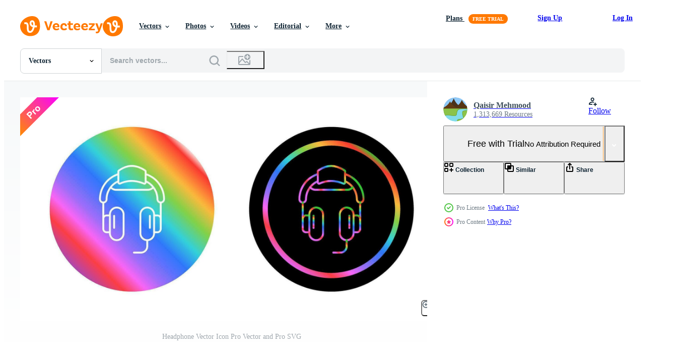

--- FILE ---
content_type: text/html; charset=utf-8
request_url: https://www.vecteezy.com/resources/28611820/show_related_grids_async_content
body_size: 9850
content:
<turbo-frame id="show-related-resources">

  <div data-conversions-category="Related Vectors">
    <h2 class="ez-resource-related__header">
      Related Vectors
    </h2>

    <ul class="ez-resource-grid ez-resource-grid--main-grid  is-hidden" id="false" data-controller="grid contributor-info" data-grid-track-truncation-value="false" data-max-rows="50" data-row-height="240" data-instant-grid="false" data-truncate-results="false" data-testid="related-resources" data-labels="editable free" style="--editable: &#39;Editable&#39;;--free: &#39;Free&#39;;">

  <li class="ez-resource-grid__item ez-resource-thumb ez-resource-thumb--pro" data-controller="grid-item-decorator" data-position="{{position}}" data-item-id="28873707" data-pro="true" data-grid-target="gridItem" data-w="379" data-h="200" data-grid-item-decorator-free-label-value="Free" data-action="mouseenter-&gt;grid-item-decorator#hoverThumb:once" data-grid-item-decorator-item-pro-param="Pro" data-grid-item-decorator-resource-id-param="28873707" data-grid-item-decorator-content-type-param="Content-vector" data-grid-item-decorator-image-src-param="https://static.vecteezy.com/system/resources/previews/028/873/707/non_2x/headphone-icon-vector.jpg" data-grid-item-decorator-pinterest-url-param="https://www.vecteezy.com/vector-art/28873707-headphone-vector-icon" data-grid-item-decorator-seo-page-description-param="Headphone Vector Icon" data-grid-item-decorator-user-id-param="1365013" data-grid-item-decorator-user-display-name-param="Qaisir Mehmood" data-grid-item-decorator-avatar-src-param="https://static.vecteezy.com/system/user/avatar/1365013/medium_GN_2.png" data-grid-item-decorator-uploads-path-param="/members/graphic-nehar/uploads">

  <script type="application/ld+json" id="media_schema">
  {"@context":"https://schema.org","@type":"ImageObject","name":"Headphone Vector Icon","uploadDate":"2023-09-18T00:10:41-05:00","thumbnailUrl":"https://static.vecteezy.com/system/resources/thumbnails/028/873/707/small_2x/headphone-icon-vector.jpg","contentUrl":"https://static.vecteezy.com/system/resources/previews/028/873/707/non_2x/headphone-icon-vector.jpg","sourceOrganization":"Vecteezy","license":"https://support.vecteezy.com/en_us/new-vecteezy-licensing-ByHivesvt","acquireLicensePage":"https://www.vecteezy.com/vector-art/28873707-headphone-vector-icon","creator":{"@type":"Person","name":"Qaisir Mehmood"},"copyrightNotice":"Qaisir Mehmood","creditText":"Vecteezy"}
</script>


<a href="/vector-art/28873707-headphone-vector-icon" class="ez-resource-thumb__link" title="Headphone Vector Icon" style="--height: 200; --width: 379; " data-action="click-&gt;grid#trackResourceClick mouseenter-&gt;grid#trackResourceHover" data-content-type="vector" data-controller="ez-hover-intent" data-previews-srcs="[&quot;https://static.vecteezy.com/system/resources/previews/028/873/707/non_2x/headphone-icon-vector.jpg&quot;,&quot;https://static.vecteezy.com/system/resources/previews/028/873/707/large_2x/headphone-icon-vector.jpg&quot;]" data-pro="true" data-resource-id="28873707" data-grid-item-decorator-target="link">
    <img src="https://static.vecteezy.com/system/resources/thumbnails/028/873/707/small/headphone-icon-vector.jpg" srcset="https://static.vecteezy.com/system/resources/thumbnails/028/873/707/small_2x/headphone-icon-vector.jpg 2x, https://static.vecteezy.com/system/resources/thumbnails/028/873/707/small/headphone-icon-vector.jpg 1x" class="ez-resource-thumb__img" loading="lazy" decoding="async" width="379" height="200" alt="Headphone Vector Icon">

</a>

  <div class="ez-resource-thumb__label-wrap"></div>
  

  <div class="ez-resource-thumb__hover-state"></div>
</li><li class="ez-resource-grid__item ez-resource-thumb ez-resource-thumb--pro" data-controller="grid-item-decorator" data-position="{{position}}" data-item-id="28729989" data-pro="true" data-grid-target="gridItem" data-w="200" data-h="200" data-grid-item-decorator-free-label-value="Free" data-action="mouseenter-&gt;grid-item-decorator#hoverThumb:once" data-grid-item-decorator-item-pro-param="Pro" data-grid-item-decorator-resource-id-param="28729989" data-grid-item-decorator-content-type-param="Content-vector" data-grid-item-decorator-image-src-param="https://static.vecteezy.com/system/resources/previews/028/729/989/non_2x/headphone-icon-vector.jpg" data-grid-item-decorator-pinterest-url-param="https://www.vecteezy.com/vector-art/28729989-headphone-vector-icon" data-grid-item-decorator-seo-page-description-param="Headphone Vector Icon" data-grid-item-decorator-user-id-param="1365013" data-grid-item-decorator-user-display-name-param="Qaisir Mehmood" data-grid-item-decorator-avatar-src-param="https://static.vecteezy.com/system/user/avatar/1365013/medium_GN_2.png" data-grid-item-decorator-uploads-path-param="/members/graphic-nehar/uploads">

  <script type="application/ld+json" id="media_schema">
  {"@context":"https://schema.org","@type":"ImageObject","name":"Headphone Vector Icon","uploadDate":"2023-09-14T21:45:32-05:00","thumbnailUrl":"https://static.vecteezy.com/system/resources/thumbnails/028/729/989/small_2x/headphone-icon-vector.jpg","contentUrl":"https://static.vecteezy.com/system/resources/previews/028/729/989/non_2x/headphone-icon-vector.jpg","sourceOrganization":"Vecteezy","license":"https://support.vecteezy.com/en_us/new-vecteezy-licensing-ByHivesvt","acquireLicensePage":"https://www.vecteezy.com/vector-art/28729989-headphone-vector-icon","creator":{"@type":"Person","name":"Qaisir Mehmood"},"copyrightNotice":"Qaisir Mehmood","creditText":"Vecteezy"}
</script>


<a href="/vector-art/28729989-headphone-vector-icon" class="ez-resource-thumb__link" title="Headphone Vector Icon" style="--height: 200; --width: 200; " data-action="click-&gt;grid#trackResourceClick mouseenter-&gt;grid#trackResourceHover" data-content-type="vector" data-controller="ez-hover-intent" data-previews-srcs="[&quot;https://static.vecteezy.com/system/resources/previews/028/729/989/non_2x/headphone-icon-vector.jpg&quot;,&quot;https://static.vecteezy.com/system/resources/previews/028/729/989/large_2x/headphone-icon-vector.jpg&quot;]" data-pro="true" data-resource-id="28729989" data-grid-item-decorator-target="link">
    <img src="https://static.vecteezy.com/system/resources/thumbnails/028/729/989/small/headphone-icon-vector.jpg" srcset="https://static.vecteezy.com/system/resources/thumbnails/028/729/989/small_2x/headphone-icon-vector.jpg 2x, https://static.vecteezy.com/system/resources/thumbnails/028/729/989/small/headphone-icon-vector.jpg 1x" class="ez-resource-thumb__img" loading="lazy" decoding="async" width="200" height="200" alt="Headphone Vector Icon">

</a>

  <div class="ez-resource-thumb__label-wrap"></div>
  

  <div class="ez-resource-thumb__hover-state"></div>
</li><li class="ez-resource-grid__item ez-resource-thumb ez-resource-thumb--pro" data-controller="grid-item-decorator" data-position="{{position}}" data-item-id="28740991" data-pro="true" data-grid-target="gridItem" data-w="379" data-h="200" data-grid-item-decorator-free-label-value="Free" data-action="mouseenter-&gt;grid-item-decorator#hoverThumb:once" data-grid-item-decorator-item-pro-param="Pro" data-grid-item-decorator-resource-id-param="28740991" data-grid-item-decorator-content-type-param="Content-vector" data-grid-item-decorator-image-src-param="https://static.vecteezy.com/system/resources/previews/028/740/991/non_2x/headphone-icon-vector.jpg" data-grid-item-decorator-pinterest-url-param="https://www.vecteezy.com/vector-art/28740991-headphone-vector-icon" data-grid-item-decorator-seo-page-description-param="Headphone Vector Icon" data-grid-item-decorator-user-id-param="1365013" data-grid-item-decorator-user-display-name-param="Qaisir Mehmood" data-grid-item-decorator-avatar-src-param="https://static.vecteezy.com/system/user/avatar/1365013/medium_GN_2.png" data-grid-item-decorator-uploads-path-param="/members/graphic-nehar/uploads">

  <script type="application/ld+json" id="media_schema">
  {"@context":"https://schema.org","@type":"ImageObject","name":"Headphone Vector Icon","uploadDate":"2023-09-15T00:29:33-05:00","thumbnailUrl":"https://static.vecteezy.com/system/resources/thumbnails/028/740/991/small_2x/headphone-icon-vector.jpg","contentUrl":"https://static.vecteezy.com/system/resources/previews/028/740/991/non_2x/headphone-icon-vector.jpg","sourceOrganization":"Vecteezy","license":"https://support.vecteezy.com/en_us/new-vecteezy-licensing-ByHivesvt","acquireLicensePage":"https://www.vecteezy.com/vector-art/28740991-headphone-vector-icon","creator":{"@type":"Person","name":"Qaisir Mehmood"},"copyrightNotice":"Qaisir Mehmood","creditText":"Vecteezy"}
</script>


<a href="/vector-art/28740991-headphone-vector-icon" class="ez-resource-thumb__link" title="Headphone Vector Icon" style="--height: 200; --width: 379; " data-action="click-&gt;grid#trackResourceClick mouseenter-&gt;grid#trackResourceHover" data-content-type="vector" data-controller="ez-hover-intent" data-previews-srcs="[&quot;https://static.vecteezy.com/system/resources/previews/028/740/991/non_2x/headphone-icon-vector.jpg&quot;,&quot;https://static.vecteezy.com/system/resources/previews/028/740/991/large_2x/headphone-icon-vector.jpg&quot;]" data-pro="true" data-resource-id="28740991" data-grid-item-decorator-target="link">
    <img src="https://static.vecteezy.com/system/resources/thumbnails/028/740/991/small/headphone-icon-vector.jpg" srcset="https://static.vecteezy.com/system/resources/thumbnails/028/740/991/small_2x/headphone-icon-vector.jpg 2x, https://static.vecteezy.com/system/resources/thumbnails/028/740/991/small/headphone-icon-vector.jpg 1x" class="ez-resource-thumb__img" loading="lazy" decoding="async" width="379" height="200" alt="Headphone Vector Icon">

</a>

  <div class="ez-resource-thumb__label-wrap"></div>
  

  <div class="ez-resource-thumb__hover-state"></div>
</li><li class="ez-resource-grid__item ez-resource-thumb ez-resource-thumb--pro" data-controller="grid-item-decorator" data-position="{{position}}" data-item-id="26663775" data-pro="true" data-grid-target="gridItem" data-w="200" data-h="200" data-grid-item-decorator-free-label-value="Free" data-action="mouseenter-&gt;grid-item-decorator#hoverThumb:once" data-grid-item-decorator-item-pro-param="Pro" data-grid-item-decorator-resource-id-param="26663775" data-grid-item-decorator-content-type-param="Content-vector" data-grid-item-decorator-image-src-param="https://static.vecteezy.com/system/resources/previews/026/663/775/non_2x/headphone-icon-vector.jpg" data-grid-item-decorator-pinterest-url-param="https://www.vecteezy.com/vector-art/26663775-headphone-vector-icon" data-grid-item-decorator-seo-page-description-param="Headphone Vector Icon" data-grid-item-decorator-user-id-param="1365013" data-grid-item-decorator-user-display-name-param="Qaisir Mehmood" data-grid-item-decorator-avatar-src-param="https://static.vecteezy.com/system/user/avatar/1365013/medium_GN_2.png" data-grid-item-decorator-uploads-path-param="/members/graphic-nehar/uploads">

  <script type="application/ld+json" id="media_schema">
  {"@context":"https://schema.org","@type":"ImageObject","name":"Headphone Vector Icon","uploadDate":"2023-08-03T16:56:05-05:00","thumbnailUrl":"https://static.vecteezy.com/system/resources/thumbnails/026/663/775/small_2x/headphone-icon-vector.jpg","contentUrl":"https://static.vecteezy.com/system/resources/previews/026/663/775/non_2x/headphone-icon-vector.jpg","sourceOrganization":"Vecteezy","license":"https://support.vecteezy.com/en_us/new-vecteezy-licensing-ByHivesvt","acquireLicensePage":"https://www.vecteezy.com/vector-art/26663775-headphone-vector-icon","creator":{"@type":"Person","name":"Qaisir Mehmood"},"copyrightNotice":"Qaisir Mehmood","creditText":"Vecteezy"}
</script>


<a href="/vector-art/26663775-headphone-vector-icon" class="ez-resource-thumb__link" title="Headphone Vector Icon" style="--height: 200; --width: 200; " data-action="click-&gt;grid#trackResourceClick mouseenter-&gt;grid#trackResourceHover" data-content-type="vector" data-controller="ez-hover-intent" data-previews-srcs="[&quot;https://static.vecteezy.com/system/resources/previews/026/663/775/non_2x/headphone-icon-vector.jpg&quot;,&quot;https://static.vecteezy.com/system/resources/previews/026/663/775/large_2x/headphone-icon-vector.jpg&quot;]" data-pro="true" data-resource-id="26663775" data-grid-item-decorator-target="link">
    <img src="https://static.vecteezy.com/system/resources/thumbnails/026/663/775/small/headphone-icon-vector.jpg" srcset="https://static.vecteezy.com/system/resources/thumbnails/026/663/775/small_2x/headphone-icon-vector.jpg 2x, https://static.vecteezy.com/system/resources/thumbnails/026/663/775/small/headphone-icon-vector.jpg 1x" class="ez-resource-thumb__img" loading="lazy" decoding="async" width="200" height="200" alt="Headphone Vector Icon">

</a>

  <div class="ez-resource-thumb__label-wrap"></div>
  

  <div class="ez-resource-thumb__hover-state"></div>
</li><li class="ez-resource-grid__item ez-resource-thumb ez-resource-thumb--pro" data-controller="grid-item-decorator" data-position="{{position}}" data-item-id="26478969" data-pro="true" data-grid-target="gridItem" data-w="200" data-h="200" data-grid-item-decorator-free-label-value="Free" data-action="mouseenter-&gt;grid-item-decorator#hoverThumb:once" data-grid-item-decorator-item-pro-param="Pro" data-grid-item-decorator-resource-id-param="26478969" data-grid-item-decorator-content-type-param="Content-vector" data-grid-item-decorator-image-src-param="https://static.vecteezy.com/system/resources/previews/026/478/969/non_2x/headphone-icon-vector.jpg" data-grid-item-decorator-pinterest-url-param="https://www.vecteezy.com/vector-art/26478969-headphone-vector-icon" data-grid-item-decorator-seo-page-description-param="Headphone Vector Icon" data-grid-item-decorator-user-id-param="1365013" data-grid-item-decorator-user-display-name-param="Qaisir Mehmood" data-grid-item-decorator-avatar-src-param="https://static.vecteezy.com/system/user/avatar/1365013/medium_GN_2.png" data-grid-item-decorator-uploads-path-param="/members/graphic-nehar/uploads">

  <script type="application/ld+json" id="media_schema">
  {"@context":"https://schema.org","@type":"ImageObject","name":"Headphone Vector Icon","uploadDate":"2023-07-26T08:04:53-05:00","thumbnailUrl":"https://static.vecteezy.com/system/resources/thumbnails/026/478/969/small_2x/headphone-icon-vector.jpg","contentUrl":"https://static.vecteezy.com/system/resources/previews/026/478/969/non_2x/headphone-icon-vector.jpg","sourceOrganization":"Vecteezy","license":"https://support.vecteezy.com/en_us/new-vecteezy-licensing-ByHivesvt","acquireLicensePage":"https://www.vecteezy.com/vector-art/26478969-headphone-vector-icon","creator":{"@type":"Person","name":"Qaisir Mehmood"},"copyrightNotice":"Qaisir Mehmood","creditText":"Vecteezy"}
</script>


<a href="/vector-art/26478969-headphone-vector-icon" class="ez-resource-thumb__link" title="Headphone Vector Icon" style="--height: 200; --width: 200; " data-action="click-&gt;grid#trackResourceClick mouseenter-&gt;grid#trackResourceHover" data-content-type="vector" data-controller="ez-hover-intent" data-previews-srcs="[&quot;https://static.vecteezy.com/system/resources/previews/026/478/969/non_2x/headphone-icon-vector.jpg&quot;,&quot;https://static.vecteezy.com/system/resources/previews/026/478/969/large_2x/headphone-icon-vector.jpg&quot;]" data-pro="true" data-resource-id="26478969" data-grid-item-decorator-target="link">
    <img src="https://static.vecteezy.com/system/resources/thumbnails/026/478/969/small/headphone-icon-vector.jpg" srcset="https://static.vecteezy.com/system/resources/thumbnails/026/478/969/small_2x/headphone-icon-vector.jpg 2x, https://static.vecteezy.com/system/resources/thumbnails/026/478/969/small/headphone-icon-vector.jpg 1x" class="ez-resource-thumb__img" loading="lazy" decoding="async" width="200" height="200" alt="Headphone Vector Icon">

</a>

  <div class="ez-resource-thumb__label-wrap"></div>
  

  <div class="ez-resource-thumb__hover-state"></div>
</li><li class="ez-resource-grid__item ez-resource-thumb ez-resource-thumb--pro" data-controller="grid-item-decorator" data-position="{{position}}" data-item-id="23683024" data-pro="true" data-grid-target="gridItem" data-w="379" data-h="200" data-grid-item-decorator-free-label-value="Free" data-action="mouseenter-&gt;grid-item-decorator#hoverThumb:once" data-grid-item-decorator-item-pro-param="Pro" data-grid-item-decorator-resource-id-param="23683024" data-grid-item-decorator-content-type-param="Content-vector" data-grid-item-decorator-image-src-param="https://static.vecteezy.com/system/resources/previews/023/683/024/non_2x/headphone-icon-vector.jpg" data-grid-item-decorator-pinterest-url-param="https://www.vecteezy.com/vector-art/23683024-headphone-vector-icon" data-grid-item-decorator-seo-page-description-param="Headphone Vector Icon" data-grid-item-decorator-user-id-param="1365013" data-grid-item-decorator-user-display-name-param="Qaisir Mehmood" data-grid-item-decorator-avatar-src-param="https://static.vecteezy.com/system/user/avatar/1365013/medium_GN_2.png" data-grid-item-decorator-uploads-path-param="/members/graphic-nehar/uploads">

  <script type="application/ld+json" id="media_schema">
  {"@context":"https://schema.org","@type":"ImageObject","name":"Headphone Vector Icon","uploadDate":"2023-05-14T02:00:20-05:00","thumbnailUrl":"https://static.vecteezy.com/system/resources/thumbnails/023/683/024/small_2x/headphone-icon-vector.jpg","contentUrl":"https://static.vecteezy.com/system/resources/previews/023/683/024/non_2x/headphone-icon-vector.jpg","sourceOrganization":"Vecteezy","license":"https://support.vecteezy.com/en_us/new-vecteezy-licensing-ByHivesvt","acquireLicensePage":"https://www.vecteezy.com/vector-art/23683024-headphone-vector-icon","creator":{"@type":"Person","name":"Qaisir Mehmood"},"copyrightNotice":"Qaisir Mehmood","creditText":"Vecteezy"}
</script>


<a href="/vector-art/23683024-headphone-vector-icon" class="ez-resource-thumb__link" title="Headphone Vector Icon" style="--height: 200; --width: 379; " data-action="click-&gt;grid#trackResourceClick mouseenter-&gt;grid#trackResourceHover" data-content-type="vector" data-controller="ez-hover-intent" data-previews-srcs="[&quot;https://static.vecteezy.com/system/resources/previews/023/683/024/non_2x/headphone-icon-vector.jpg&quot;,&quot;https://static.vecteezy.com/system/resources/previews/023/683/024/large_2x/headphone-icon-vector.jpg&quot;]" data-pro="true" data-resource-id="23683024" data-grid-item-decorator-target="link">
    <img src="https://static.vecteezy.com/system/resources/thumbnails/023/683/024/small/headphone-icon-vector.jpg" srcset="https://static.vecteezy.com/system/resources/thumbnails/023/683/024/small_2x/headphone-icon-vector.jpg 2x, https://static.vecteezy.com/system/resources/thumbnails/023/683/024/small/headphone-icon-vector.jpg 1x" class="ez-resource-thumb__img" loading="lazy" decoding="async" width="379" height="200" alt="Headphone Vector Icon">

</a>

  <div class="ez-resource-thumb__label-wrap"></div>
  

  <div class="ez-resource-thumb__hover-state"></div>
</li><li class="ez-resource-grid__item ez-resource-thumb ez-resource-thumb--pro" data-controller="grid-item-decorator" data-position="{{position}}" data-item-id="22376332" data-pro="true" data-grid-target="gridItem" data-w="379" data-h="200" data-grid-item-decorator-free-label-value="Free" data-action="mouseenter-&gt;grid-item-decorator#hoverThumb:once" data-grid-item-decorator-item-pro-param="Pro" data-grid-item-decorator-resource-id-param="22376332" data-grid-item-decorator-content-type-param="Content-vector" data-grid-item-decorator-image-src-param="https://static.vecteezy.com/system/resources/previews/022/376/332/non_2x/headphone-icon-vector.jpg" data-grid-item-decorator-pinterest-url-param="https://www.vecteezy.com/vector-art/22376332-headphone-vector-icon" data-grid-item-decorator-seo-page-description-param="Headphone Vector Icon" data-grid-item-decorator-user-id-param="1365013" data-grid-item-decorator-user-display-name-param="Qaisir Mehmood" data-grid-item-decorator-avatar-src-param="https://static.vecteezy.com/system/user/avatar/1365013/medium_GN_2.png" data-grid-item-decorator-uploads-path-param="/members/graphic-nehar/uploads">

  <script type="application/ld+json" id="media_schema">
  {"@context":"https://schema.org","@type":"ImageObject","name":"Headphone Vector Icon","uploadDate":"2023-04-05T17:51:04-05:00","thumbnailUrl":"https://static.vecteezy.com/system/resources/thumbnails/022/376/332/small_2x/headphone-icon-vector.jpg","contentUrl":"https://static.vecteezy.com/system/resources/previews/022/376/332/non_2x/headphone-icon-vector.jpg","sourceOrganization":"Vecteezy","license":"https://support.vecteezy.com/en_us/new-vecteezy-licensing-ByHivesvt","acquireLicensePage":"https://www.vecteezy.com/vector-art/22376332-headphone-vector-icon","creator":{"@type":"Person","name":"Qaisir Mehmood"},"copyrightNotice":"Qaisir Mehmood","creditText":"Vecteezy"}
</script>


<a href="/vector-art/22376332-headphone-vector-icon" class="ez-resource-thumb__link" title="Headphone Vector Icon" style="--height: 200; --width: 379; " data-action="click-&gt;grid#trackResourceClick mouseenter-&gt;grid#trackResourceHover" data-content-type="vector" data-controller="ez-hover-intent" data-previews-srcs="[&quot;https://static.vecteezy.com/system/resources/previews/022/376/332/non_2x/headphone-icon-vector.jpg&quot;,&quot;https://static.vecteezy.com/system/resources/previews/022/376/332/large_2x/headphone-icon-vector.jpg&quot;]" data-pro="true" data-resource-id="22376332" data-grid-item-decorator-target="link">
    <img src="https://static.vecteezy.com/system/resources/thumbnails/022/376/332/small/headphone-icon-vector.jpg" srcset="https://static.vecteezy.com/system/resources/thumbnails/022/376/332/small_2x/headphone-icon-vector.jpg 2x, https://static.vecteezy.com/system/resources/thumbnails/022/376/332/small/headphone-icon-vector.jpg 1x" class="ez-resource-thumb__img" loading="lazy" decoding="async" width="379" height="200" alt="Headphone Vector Icon">

</a>

  <div class="ez-resource-thumb__label-wrap"></div>
  

  <div class="ez-resource-thumb__hover-state"></div>
</li><li class="ez-resource-grid__item ez-resource-thumb ez-resource-thumb--pro" data-controller="grid-item-decorator" data-position="{{position}}" data-item-id="22823384" data-pro="true" data-grid-target="gridItem" data-w="200" data-h="200" data-grid-item-decorator-free-label-value="Free" data-action="mouseenter-&gt;grid-item-decorator#hoverThumb:once" data-grid-item-decorator-item-pro-param="Pro" data-grid-item-decorator-resource-id-param="22823384" data-grid-item-decorator-content-type-param="Content-vector" data-grid-item-decorator-image-src-param="https://static.vecteezy.com/system/resources/previews/022/823/384/non_2x/headphone-icon-vector.jpg" data-grid-item-decorator-pinterest-url-param="https://www.vecteezy.com/vector-art/22823384-headphone-vector-icon" data-grid-item-decorator-seo-page-description-param="Headphone Vector Icon" data-grid-item-decorator-user-id-param="1365013" data-grid-item-decorator-user-display-name-param="Qaisir Mehmood" data-grid-item-decorator-avatar-src-param="https://static.vecteezy.com/system/user/avatar/1365013/medium_GN_2.png" data-grid-item-decorator-uploads-path-param="/members/graphic-nehar/uploads">

  <script type="application/ld+json" id="media_schema">
  {"@context":"https://schema.org","@type":"ImageObject","name":"Headphone Vector Icon","uploadDate":"2023-04-14T01:18:22-05:00","thumbnailUrl":"https://static.vecteezy.com/system/resources/thumbnails/022/823/384/small_2x/headphone-icon-vector.jpg","contentUrl":"https://static.vecteezy.com/system/resources/previews/022/823/384/non_2x/headphone-icon-vector.jpg","sourceOrganization":"Vecteezy","license":"https://support.vecteezy.com/en_us/new-vecteezy-licensing-ByHivesvt","acquireLicensePage":"https://www.vecteezy.com/vector-art/22823384-headphone-vector-icon","creator":{"@type":"Person","name":"Qaisir Mehmood"},"copyrightNotice":"Qaisir Mehmood","creditText":"Vecteezy"}
</script>


<a href="/vector-art/22823384-headphone-vector-icon" class="ez-resource-thumb__link" title="Headphone Vector Icon" style="--height: 200; --width: 200; " data-action="click-&gt;grid#trackResourceClick mouseenter-&gt;grid#trackResourceHover" data-content-type="vector" data-controller="ez-hover-intent" data-previews-srcs="[&quot;https://static.vecteezy.com/system/resources/previews/022/823/384/non_2x/headphone-icon-vector.jpg&quot;,&quot;https://static.vecteezy.com/system/resources/previews/022/823/384/large_2x/headphone-icon-vector.jpg&quot;]" data-pro="true" data-resource-id="22823384" data-grid-item-decorator-target="link">
    <img src="https://static.vecteezy.com/system/resources/thumbnails/022/823/384/small/headphone-icon-vector.jpg" srcset="https://static.vecteezy.com/system/resources/thumbnails/022/823/384/small_2x/headphone-icon-vector.jpg 2x, https://static.vecteezy.com/system/resources/thumbnails/022/823/384/small/headphone-icon-vector.jpg 1x" class="ez-resource-thumb__img" loading="lazy" decoding="async" width="200" height="200" alt="Headphone Vector Icon">

</a>

  <div class="ez-resource-thumb__label-wrap"></div>
  

  <div class="ez-resource-thumb__hover-state"></div>
</li><li class="ez-resource-grid__item ez-resource-thumb ez-resource-thumb--pro" data-controller="grid-item-decorator" data-position="{{position}}" data-item-id="22501216" data-pro="true" data-grid-target="gridItem" data-w="442" data-h="200" data-grid-item-decorator-free-label-value="Free" data-action="mouseenter-&gt;grid-item-decorator#hoverThumb:once" data-grid-item-decorator-item-pro-param="Pro" data-grid-item-decorator-resource-id-param="22501216" data-grid-item-decorator-content-type-param="Content-vector" data-grid-item-decorator-image-src-param="https://static.vecteezy.com/system/resources/previews/022/501/216/non_2x/headphone-icon-vector.jpg" data-grid-item-decorator-pinterest-url-param="https://www.vecteezy.com/vector-art/22501216-headphone-vector-icon" data-grid-item-decorator-seo-page-description-param="Headphone Vector Icon" data-grid-item-decorator-user-id-param="1365013" data-grid-item-decorator-user-display-name-param="Qaisir Mehmood" data-grid-item-decorator-avatar-src-param="https://static.vecteezy.com/system/user/avatar/1365013/medium_GN_2.png" data-grid-item-decorator-uploads-path-param="/members/graphic-nehar/uploads">

  <script type="application/ld+json" id="media_schema">
  {"@context":"https://schema.org","@type":"ImageObject","name":"Headphone Vector Icon","uploadDate":"2023-04-07T12:36:14-05:00","thumbnailUrl":"https://static.vecteezy.com/system/resources/thumbnails/022/501/216/small_2x/headphone-icon-vector.jpg","contentUrl":"https://static.vecteezy.com/system/resources/previews/022/501/216/non_2x/headphone-icon-vector.jpg","sourceOrganization":"Vecteezy","license":"https://support.vecteezy.com/en_us/new-vecteezy-licensing-ByHivesvt","acquireLicensePage":"https://www.vecteezy.com/vector-art/22501216-headphone-vector-icon","creator":{"@type":"Person","name":"Qaisir Mehmood"},"copyrightNotice":"Qaisir Mehmood","creditText":"Vecteezy"}
</script>


<a href="/vector-art/22501216-headphone-vector-icon" class="ez-resource-thumb__link" title="Headphone Vector Icon" style="--height: 200; --width: 442; " data-action="click-&gt;grid#trackResourceClick mouseenter-&gt;grid#trackResourceHover" data-content-type="vector" data-controller="ez-hover-intent" data-previews-srcs="[&quot;https://static.vecteezy.com/system/resources/previews/022/501/216/non_2x/headphone-icon-vector.jpg&quot;,&quot;https://static.vecteezy.com/system/resources/previews/022/501/216/large_2x/headphone-icon-vector.jpg&quot;]" data-pro="true" data-resource-id="22501216" data-grid-item-decorator-target="link">
    <img src="https://static.vecteezy.com/system/resources/thumbnails/022/501/216/small/headphone-icon-vector.jpg" srcset="https://static.vecteezy.com/system/resources/thumbnails/022/501/216/small_2x/headphone-icon-vector.jpg 2x, https://static.vecteezy.com/system/resources/thumbnails/022/501/216/small/headphone-icon-vector.jpg 1x" class="ez-resource-thumb__img" loading="lazy" decoding="async" width="442" height="200" alt="Headphone Vector Icon">

</a>

  <div class="ez-resource-thumb__label-wrap"></div>
  

  <div class="ez-resource-thumb__hover-state"></div>
</li><li class="ez-resource-grid__item ez-resource-thumb ez-resource-thumb--pro" data-controller="grid-item-decorator" data-position="{{position}}" data-item-id="22307543" data-pro="true" data-grid-target="gridItem" data-w="200" data-h="200" data-grid-item-decorator-free-label-value="Free" data-action="mouseenter-&gt;grid-item-decorator#hoverThumb:once" data-grid-item-decorator-item-pro-param="Pro" data-grid-item-decorator-resource-id-param="22307543" data-grid-item-decorator-content-type-param="Content-vector" data-grid-item-decorator-image-src-param="https://static.vecteezy.com/system/resources/previews/022/307/543/non_2x/headphone-icon-vector.jpg" data-grid-item-decorator-pinterest-url-param="https://www.vecteezy.com/vector-art/22307543-headphone-vector-icon" data-grid-item-decorator-seo-page-description-param="Headphone Vector Icon" data-grid-item-decorator-user-id-param="1365013" data-grid-item-decorator-user-display-name-param="Qaisir Mehmood" data-grid-item-decorator-avatar-src-param="https://static.vecteezy.com/system/user/avatar/1365013/medium_GN_2.png" data-grid-item-decorator-uploads-path-param="/members/graphic-nehar/uploads">

  <script type="application/ld+json" id="media_schema">
  {"@context":"https://schema.org","@type":"ImageObject","name":"Headphone Vector Icon","uploadDate":"2023-04-04T09:56:29-05:00","thumbnailUrl":"https://static.vecteezy.com/system/resources/thumbnails/022/307/543/small_2x/headphone-icon-vector.jpg","contentUrl":"https://static.vecteezy.com/system/resources/previews/022/307/543/non_2x/headphone-icon-vector.jpg","sourceOrganization":"Vecteezy","license":"https://support.vecteezy.com/en_us/new-vecteezy-licensing-ByHivesvt","acquireLicensePage":"https://www.vecteezy.com/vector-art/22307543-headphone-vector-icon","creator":{"@type":"Person","name":"Qaisir Mehmood"},"copyrightNotice":"Qaisir Mehmood","creditText":"Vecteezy"}
</script>


<a href="/vector-art/22307543-headphone-vector-icon" class="ez-resource-thumb__link" title="Headphone Vector Icon" style="--height: 200; --width: 200; " data-action="click-&gt;grid#trackResourceClick mouseenter-&gt;grid#trackResourceHover" data-content-type="vector" data-controller="ez-hover-intent" data-previews-srcs="[&quot;https://static.vecteezy.com/system/resources/previews/022/307/543/non_2x/headphone-icon-vector.jpg&quot;,&quot;https://static.vecteezy.com/system/resources/previews/022/307/543/large_2x/headphone-icon-vector.jpg&quot;]" data-pro="true" data-resource-id="22307543" data-grid-item-decorator-target="link">
    <img src="https://static.vecteezy.com/system/resources/thumbnails/022/307/543/small/headphone-icon-vector.jpg" srcset="https://static.vecteezy.com/system/resources/thumbnails/022/307/543/small_2x/headphone-icon-vector.jpg 2x, https://static.vecteezy.com/system/resources/thumbnails/022/307/543/small/headphone-icon-vector.jpg 1x" class="ez-resource-thumb__img" loading="lazy" decoding="async" width="200" height="200" alt="Headphone Vector Icon">

</a>

  <div class="ez-resource-thumb__label-wrap"></div>
  

  <div class="ez-resource-thumb__hover-state"></div>
</li><li class="ez-resource-grid__item ez-resource-thumb ez-resource-thumb--pro" data-controller="grid-item-decorator" data-position="{{position}}" data-item-id="22855690" data-pro="true" data-grid-target="gridItem" data-w="200" data-h="200" data-grid-item-decorator-free-label-value="Free" data-action="mouseenter-&gt;grid-item-decorator#hoverThumb:once" data-grid-item-decorator-item-pro-param="Pro" data-grid-item-decorator-resource-id-param="22855690" data-grid-item-decorator-content-type-param="Content-vector" data-grid-item-decorator-image-src-param="https://static.vecteezy.com/system/resources/previews/022/855/690/non_2x/headphone-icon-vector.jpg" data-grid-item-decorator-pinterest-url-param="https://www.vecteezy.com/vector-art/22855690-headphone-vector-icon" data-grid-item-decorator-seo-page-description-param="Headphone Vector Icon" data-grid-item-decorator-user-id-param="1365013" data-grid-item-decorator-user-display-name-param="Qaisir Mehmood" data-grid-item-decorator-avatar-src-param="https://static.vecteezy.com/system/user/avatar/1365013/medium_GN_2.png" data-grid-item-decorator-uploads-path-param="/members/graphic-nehar/uploads">

  <script type="application/ld+json" id="media_schema">
  {"@context":"https://schema.org","@type":"ImageObject","name":"Headphone Vector Icon","uploadDate":"2023-04-14T13:41:48-05:00","thumbnailUrl":"https://static.vecteezy.com/system/resources/thumbnails/022/855/690/small_2x/headphone-icon-vector.jpg","contentUrl":"https://static.vecteezy.com/system/resources/previews/022/855/690/non_2x/headphone-icon-vector.jpg","sourceOrganization":"Vecteezy","license":"https://support.vecteezy.com/en_us/new-vecteezy-licensing-ByHivesvt","acquireLicensePage":"https://www.vecteezy.com/vector-art/22855690-headphone-vector-icon","creator":{"@type":"Person","name":"Qaisir Mehmood"},"copyrightNotice":"Qaisir Mehmood","creditText":"Vecteezy"}
</script>


<a href="/vector-art/22855690-headphone-vector-icon" class="ez-resource-thumb__link" title="Headphone Vector Icon" style="--height: 200; --width: 200; " data-action="click-&gt;grid#trackResourceClick mouseenter-&gt;grid#trackResourceHover" data-content-type="vector" data-controller="ez-hover-intent" data-previews-srcs="[&quot;https://static.vecteezy.com/system/resources/previews/022/855/690/non_2x/headphone-icon-vector.jpg&quot;,&quot;https://static.vecteezy.com/system/resources/previews/022/855/690/large_2x/headphone-icon-vector.jpg&quot;]" data-pro="true" data-resource-id="22855690" data-grid-item-decorator-target="link">
    <img src="https://static.vecteezy.com/system/resources/thumbnails/022/855/690/small/headphone-icon-vector.jpg" srcset="https://static.vecteezy.com/system/resources/thumbnails/022/855/690/small_2x/headphone-icon-vector.jpg 2x, https://static.vecteezy.com/system/resources/thumbnails/022/855/690/small/headphone-icon-vector.jpg 1x" class="ez-resource-thumb__img" loading="lazy" decoding="async" width="200" height="200" alt="Headphone Vector Icon">

</a>

  <div class="ez-resource-thumb__label-wrap"></div>
  

  <div class="ez-resource-thumb__hover-state"></div>
</li><li class="ez-resource-grid__item ez-resource-thumb ez-resource-thumb--pro" data-controller="grid-item-decorator" data-position="{{position}}" data-item-id="22828860" data-pro="true" data-grid-target="gridItem" data-w="379" data-h="200" data-grid-item-decorator-free-label-value="Free" data-action="mouseenter-&gt;grid-item-decorator#hoverThumb:once" data-grid-item-decorator-item-pro-param="Pro" data-grid-item-decorator-resource-id-param="22828860" data-grid-item-decorator-content-type-param="Content-vector" data-grid-item-decorator-image-src-param="https://static.vecteezy.com/system/resources/previews/022/828/860/non_2x/headphone-icon-vector.jpg" data-grid-item-decorator-pinterest-url-param="https://www.vecteezy.com/vector-art/22828860-headphone-vector-icon" data-grid-item-decorator-seo-page-description-param="Headphone Vector Icon" data-grid-item-decorator-user-id-param="1365013" data-grid-item-decorator-user-display-name-param="Qaisir Mehmood" data-grid-item-decorator-avatar-src-param="https://static.vecteezy.com/system/user/avatar/1365013/medium_GN_2.png" data-grid-item-decorator-uploads-path-param="/members/graphic-nehar/uploads">

  <script type="application/ld+json" id="media_schema">
  {"@context":"https://schema.org","@type":"ImageObject","name":"Headphone Vector Icon","uploadDate":"2023-04-14T04:59:14-05:00","thumbnailUrl":"https://static.vecteezy.com/system/resources/thumbnails/022/828/860/small_2x/headphone-icon-vector.jpg","contentUrl":"https://static.vecteezy.com/system/resources/previews/022/828/860/non_2x/headphone-icon-vector.jpg","sourceOrganization":"Vecteezy","license":"https://support.vecteezy.com/en_us/new-vecteezy-licensing-ByHivesvt","acquireLicensePage":"https://www.vecteezy.com/vector-art/22828860-headphone-vector-icon","creator":{"@type":"Person","name":"Qaisir Mehmood"},"copyrightNotice":"Qaisir Mehmood","creditText":"Vecteezy"}
</script>


<a href="/vector-art/22828860-headphone-vector-icon" class="ez-resource-thumb__link" title="Headphone Vector Icon" style="--height: 200; --width: 379; " data-action="click-&gt;grid#trackResourceClick mouseenter-&gt;grid#trackResourceHover" data-content-type="vector" data-controller="ez-hover-intent" data-previews-srcs="[&quot;https://static.vecteezy.com/system/resources/previews/022/828/860/non_2x/headphone-icon-vector.jpg&quot;,&quot;https://static.vecteezy.com/system/resources/previews/022/828/860/large_2x/headphone-icon-vector.jpg&quot;]" data-pro="true" data-resource-id="22828860" data-grid-item-decorator-target="link">
    <img src="https://static.vecteezy.com/system/resources/thumbnails/022/828/860/small/headphone-icon-vector.jpg" srcset="https://static.vecteezy.com/system/resources/thumbnails/022/828/860/small_2x/headphone-icon-vector.jpg 2x, https://static.vecteezy.com/system/resources/thumbnails/022/828/860/small/headphone-icon-vector.jpg 1x" class="ez-resource-thumb__img" loading="lazy" decoding="async" width="379" height="200" alt="Headphone Vector Icon">

</a>

  <div class="ez-resource-thumb__label-wrap"></div>
  

  <div class="ez-resource-thumb__hover-state"></div>
</li><li class="ez-resource-grid__item ez-resource-thumb ez-resource-thumb--pro" data-controller="grid-item-decorator" data-position="{{position}}" data-item-id="22221264" data-pro="true" data-grid-target="gridItem" data-w="379" data-h="200" data-grid-item-decorator-free-label-value="Free" data-action="mouseenter-&gt;grid-item-decorator#hoverThumb:once" data-grid-item-decorator-item-pro-param="Pro" data-grid-item-decorator-resource-id-param="22221264" data-grid-item-decorator-content-type-param="Content-vector" data-grid-item-decorator-image-src-param="https://static.vecteezy.com/system/resources/previews/022/221/264/non_2x/headphone-icon-vector.jpg" data-grid-item-decorator-pinterest-url-param="https://www.vecteezy.com/vector-art/22221264-headphone-vector-icon" data-grid-item-decorator-seo-page-description-param="Headphone Vector Icon" data-grid-item-decorator-user-id-param="1365013" data-grid-item-decorator-user-display-name-param="Qaisir Mehmood" data-grid-item-decorator-avatar-src-param="https://static.vecteezy.com/system/user/avatar/1365013/medium_GN_2.png" data-grid-item-decorator-uploads-path-param="/members/graphic-nehar/uploads">

  <script type="application/ld+json" id="media_schema">
  {"@context":"https://schema.org","@type":"ImageObject","name":"Headphone Vector Icon","uploadDate":"2023-04-03T03:18:05-05:00","thumbnailUrl":"https://static.vecteezy.com/system/resources/thumbnails/022/221/264/small_2x/headphone-icon-vector.jpg","contentUrl":"https://static.vecteezy.com/system/resources/previews/022/221/264/non_2x/headphone-icon-vector.jpg","sourceOrganization":"Vecteezy","license":"https://support.vecteezy.com/en_us/new-vecteezy-licensing-ByHivesvt","acquireLicensePage":"https://www.vecteezy.com/vector-art/22221264-headphone-vector-icon","creator":{"@type":"Person","name":"Qaisir Mehmood"},"copyrightNotice":"Qaisir Mehmood","creditText":"Vecteezy"}
</script>


<a href="/vector-art/22221264-headphone-vector-icon" class="ez-resource-thumb__link" title="Headphone Vector Icon" style="--height: 200; --width: 379; " data-action="click-&gt;grid#trackResourceClick mouseenter-&gt;grid#trackResourceHover" data-content-type="vector" data-controller="ez-hover-intent" data-previews-srcs="[&quot;https://static.vecteezy.com/system/resources/previews/022/221/264/non_2x/headphone-icon-vector.jpg&quot;,&quot;https://static.vecteezy.com/system/resources/previews/022/221/264/large_2x/headphone-icon-vector.jpg&quot;]" data-pro="true" data-resource-id="22221264" data-grid-item-decorator-target="link">
    <img src="https://static.vecteezy.com/system/resources/thumbnails/022/221/264/small/headphone-icon-vector.jpg" srcset="https://static.vecteezy.com/system/resources/thumbnails/022/221/264/small_2x/headphone-icon-vector.jpg 2x, https://static.vecteezy.com/system/resources/thumbnails/022/221/264/small/headphone-icon-vector.jpg 1x" class="ez-resource-thumb__img" loading="lazy" decoding="async" width="379" height="200" alt="Headphone Vector Icon">

</a>

  <div class="ez-resource-thumb__label-wrap"></div>
  

  <div class="ez-resource-thumb__hover-state"></div>
</li><li class="ez-resource-grid__item ez-resource-thumb ez-resource-thumb--pro" data-controller="grid-item-decorator" data-position="{{position}}" data-item-id="22678697" data-pro="true" data-grid-target="gridItem" data-w="200" data-h="200" data-grid-item-decorator-free-label-value="Free" data-action="mouseenter-&gt;grid-item-decorator#hoverThumb:once" data-grid-item-decorator-item-pro-param="Pro" data-grid-item-decorator-resource-id-param="22678697" data-grid-item-decorator-content-type-param="Content-vector" data-grid-item-decorator-image-src-param="https://static.vecteezy.com/system/resources/previews/022/678/697/non_2x/headphone-icon-vector.jpg" data-grid-item-decorator-pinterest-url-param="https://www.vecteezy.com/vector-art/22678697-headphone-vector-icon" data-grid-item-decorator-seo-page-description-param="Headphone Vector Icon" data-grid-item-decorator-user-id-param="1365013" data-grid-item-decorator-user-display-name-param="Qaisir Mehmood" data-grid-item-decorator-avatar-src-param="https://static.vecteezy.com/system/user/avatar/1365013/medium_GN_2.png" data-grid-item-decorator-uploads-path-param="/members/graphic-nehar/uploads">

  <script type="application/ld+json" id="media_schema">
  {"@context":"https://schema.org","@type":"ImageObject","name":"Headphone Vector Icon","uploadDate":"2023-04-11T06:04:11-05:00","thumbnailUrl":"https://static.vecteezy.com/system/resources/thumbnails/022/678/697/small_2x/headphone-icon-vector.jpg","contentUrl":"https://static.vecteezy.com/system/resources/previews/022/678/697/non_2x/headphone-icon-vector.jpg","sourceOrganization":"Vecteezy","license":"https://support.vecteezy.com/en_us/new-vecteezy-licensing-ByHivesvt","acquireLicensePage":"https://www.vecteezy.com/vector-art/22678697-headphone-vector-icon","creator":{"@type":"Person","name":"Qaisir Mehmood"},"copyrightNotice":"Qaisir Mehmood","creditText":"Vecteezy"}
</script>


<a href="/vector-art/22678697-headphone-vector-icon" class="ez-resource-thumb__link" title="Headphone Vector Icon" style="--height: 200; --width: 200; " data-action="click-&gt;grid#trackResourceClick mouseenter-&gt;grid#trackResourceHover" data-content-type="vector" data-controller="ez-hover-intent" data-previews-srcs="[&quot;https://static.vecteezy.com/system/resources/previews/022/678/697/non_2x/headphone-icon-vector.jpg&quot;,&quot;https://static.vecteezy.com/system/resources/previews/022/678/697/large_2x/headphone-icon-vector.jpg&quot;]" data-pro="true" data-resource-id="22678697" data-grid-item-decorator-target="link">
    <img src="https://static.vecteezy.com/system/resources/thumbnails/022/678/697/small/headphone-icon-vector.jpg" srcset="https://static.vecteezy.com/system/resources/thumbnails/022/678/697/small_2x/headphone-icon-vector.jpg 2x, https://static.vecteezy.com/system/resources/thumbnails/022/678/697/small/headphone-icon-vector.jpg 1x" class="ez-resource-thumb__img" loading="lazy" decoding="async" width="200" height="200" alt="Headphone Vector Icon">

</a>

  <div class="ez-resource-thumb__label-wrap"></div>
  

  <div class="ez-resource-thumb__hover-state"></div>
</li><li class="ez-resource-grid__item ez-resource-thumb ez-resource-thumb--pro" data-controller="grid-item-decorator" data-position="{{position}}" data-item-id="22430496" data-pro="true" data-grid-target="gridItem" data-w="200" data-h="200" data-grid-item-decorator-free-label-value="Free" data-action="mouseenter-&gt;grid-item-decorator#hoverThumb:once" data-grid-item-decorator-item-pro-param="Pro" data-grid-item-decorator-resource-id-param="22430496" data-grid-item-decorator-content-type-param="Content-vector" data-grid-item-decorator-image-src-param="https://static.vecteezy.com/system/resources/previews/022/430/496/non_2x/headphone-icon-vector.jpg" data-grid-item-decorator-pinterest-url-param="https://www.vecteezy.com/vector-art/22430496-headphone-vector-icon" data-grid-item-decorator-seo-page-description-param="Headphone Vector Icon" data-grid-item-decorator-user-id-param="1365013" data-grid-item-decorator-user-display-name-param="Qaisir Mehmood" data-grid-item-decorator-avatar-src-param="https://static.vecteezy.com/system/user/avatar/1365013/medium_GN_2.png" data-grid-item-decorator-uploads-path-param="/members/graphic-nehar/uploads">

  <script type="application/ld+json" id="media_schema">
  {"@context":"https://schema.org","@type":"ImageObject","name":"Headphone Vector Icon","uploadDate":"2023-04-06T13:01:42-05:00","thumbnailUrl":"https://static.vecteezy.com/system/resources/thumbnails/022/430/496/small_2x/headphone-icon-vector.jpg","contentUrl":"https://static.vecteezy.com/system/resources/previews/022/430/496/non_2x/headphone-icon-vector.jpg","sourceOrganization":"Vecteezy","license":"https://support.vecteezy.com/en_us/new-vecteezy-licensing-ByHivesvt","acquireLicensePage":"https://www.vecteezy.com/vector-art/22430496-headphone-vector-icon","creator":{"@type":"Person","name":"Qaisir Mehmood"},"copyrightNotice":"Qaisir Mehmood","creditText":"Vecteezy"}
</script>


<a href="/vector-art/22430496-headphone-vector-icon" class="ez-resource-thumb__link" title="Headphone Vector Icon" style="--height: 200; --width: 200; " data-action="click-&gt;grid#trackResourceClick mouseenter-&gt;grid#trackResourceHover" data-content-type="vector" data-controller="ez-hover-intent" data-previews-srcs="[&quot;https://static.vecteezy.com/system/resources/previews/022/430/496/non_2x/headphone-icon-vector.jpg&quot;,&quot;https://static.vecteezy.com/system/resources/previews/022/430/496/large_2x/headphone-icon-vector.jpg&quot;]" data-pro="true" data-resource-id="22430496" data-grid-item-decorator-target="link">
    <img src="https://static.vecteezy.com/system/resources/thumbnails/022/430/496/small/headphone-icon-vector.jpg" srcset="https://static.vecteezy.com/system/resources/thumbnails/022/430/496/small_2x/headphone-icon-vector.jpg 2x, https://static.vecteezy.com/system/resources/thumbnails/022/430/496/small/headphone-icon-vector.jpg 1x" class="ez-resource-thumb__img" loading="lazy" decoding="async" width="200" height="200" alt="Headphone Vector Icon">

</a>

  <div class="ez-resource-thumb__label-wrap"></div>
  

  <div class="ez-resource-thumb__hover-state"></div>
</li><li class="ez-resource-grid__item ez-resource-thumb ez-resource-thumb--pro" data-controller="grid-item-decorator" data-position="{{position}}" data-item-id="22442298" data-pro="true" data-grid-target="gridItem" data-w="379" data-h="200" data-grid-item-decorator-free-label-value="Free" data-action="mouseenter-&gt;grid-item-decorator#hoverThumb:once" data-grid-item-decorator-item-pro-param="Pro" data-grid-item-decorator-resource-id-param="22442298" data-grid-item-decorator-content-type-param="Content-vector" data-grid-item-decorator-image-src-param="https://static.vecteezy.com/system/resources/previews/022/442/298/non_2x/headphone-icon-vector.jpg" data-grid-item-decorator-pinterest-url-param="https://www.vecteezy.com/vector-art/22442298-headphone-vector-icon" data-grid-item-decorator-seo-page-description-param="Headphone Vector Icon" data-grid-item-decorator-user-id-param="1365013" data-grid-item-decorator-user-display-name-param="Qaisir Mehmood" data-grid-item-decorator-avatar-src-param="https://static.vecteezy.com/system/user/avatar/1365013/medium_GN_2.png" data-grid-item-decorator-uploads-path-param="/members/graphic-nehar/uploads">

  <script type="application/ld+json" id="media_schema">
  {"@context":"https://schema.org","@type":"ImageObject","name":"Headphone Vector Icon","uploadDate":"2023-04-06T15:49:46-05:00","thumbnailUrl":"https://static.vecteezy.com/system/resources/thumbnails/022/442/298/small_2x/headphone-icon-vector.jpg","contentUrl":"https://static.vecteezy.com/system/resources/previews/022/442/298/non_2x/headphone-icon-vector.jpg","sourceOrganization":"Vecteezy","license":"https://support.vecteezy.com/en_us/new-vecteezy-licensing-ByHivesvt","acquireLicensePage":"https://www.vecteezy.com/vector-art/22442298-headphone-vector-icon","creator":{"@type":"Person","name":"Qaisir Mehmood"},"copyrightNotice":"Qaisir Mehmood","creditText":"Vecteezy"}
</script>


<a href="/vector-art/22442298-headphone-vector-icon" class="ez-resource-thumb__link" title="Headphone Vector Icon" style="--height: 200; --width: 379; " data-action="click-&gt;grid#trackResourceClick mouseenter-&gt;grid#trackResourceHover" data-content-type="vector" data-controller="ez-hover-intent" data-previews-srcs="[&quot;https://static.vecteezy.com/system/resources/previews/022/442/298/non_2x/headphone-icon-vector.jpg&quot;,&quot;https://static.vecteezy.com/system/resources/previews/022/442/298/large_2x/headphone-icon-vector.jpg&quot;]" data-pro="true" data-resource-id="22442298" data-grid-item-decorator-target="link">
    <img src="https://static.vecteezy.com/system/resources/thumbnails/022/442/298/small/headphone-icon-vector.jpg" srcset="https://static.vecteezy.com/system/resources/thumbnails/022/442/298/small_2x/headphone-icon-vector.jpg 2x, https://static.vecteezy.com/system/resources/thumbnails/022/442/298/small/headphone-icon-vector.jpg 1x" class="ez-resource-thumb__img" loading="lazy" decoding="async" width="379" height="200" alt="Headphone Vector Icon">

</a>

  <div class="ez-resource-thumb__label-wrap"></div>
  

  <div class="ez-resource-thumb__hover-state"></div>
</li><li class="ez-resource-grid__item ez-resource-thumb ez-resource-thumb--pro" data-controller="grid-item-decorator" data-position="{{position}}" data-item-id="22108262" data-pro="true" data-grid-target="gridItem" data-w="379" data-h="200" data-grid-item-decorator-free-label-value="Free" data-action="mouseenter-&gt;grid-item-decorator#hoverThumb:once" data-grid-item-decorator-item-pro-param="Pro" data-grid-item-decorator-resource-id-param="22108262" data-grid-item-decorator-content-type-param="Content-vector" data-grid-item-decorator-image-src-param="https://static.vecteezy.com/system/resources/previews/022/108/262/non_2x/headphone-icon-vector.jpg" data-grid-item-decorator-pinterest-url-param="https://www.vecteezy.com/vector-art/22108262-headphone-vector-icon" data-grid-item-decorator-seo-page-description-param="Headphone Vector Icon" data-grid-item-decorator-user-id-param="1365013" data-grid-item-decorator-user-display-name-param="Qaisir Mehmood" data-grid-item-decorator-avatar-src-param="https://static.vecteezy.com/system/user/avatar/1365013/medium_GN_2.png" data-grid-item-decorator-uploads-path-param="/members/graphic-nehar/uploads">

  <script type="application/ld+json" id="media_schema">
  {"@context":"https://schema.org","@type":"ImageObject","name":"Headphone Vector Icon","uploadDate":"2023-03-31T13:34:58-05:00","thumbnailUrl":"https://static.vecteezy.com/system/resources/thumbnails/022/108/262/small_2x/headphone-icon-vector.jpg","contentUrl":"https://static.vecteezy.com/system/resources/previews/022/108/262/non_2x/headphone-icon-vector.jpg","sourceOrganization":"Vecteezy","license":"https://support.vecteezy.com/en_us/new-vecteezy-licensing-ByHivesvt","acquireLicensePage":"https://www.vecteezy.com/vector-art/22108262-headphone-vector-icon","creator":{"@type":"Person","name":"Qaisir Mehmood"},"copyrightNotice":"Qaisir Mehmood","creditText":"Vecteezy"}
</script>


<a href="/vector-art/22108262-headphone-vector-icon" class="ez-resource-thumb__link" title="Headphone Vector Icon" style="--height: 200; --width: 379; " data-action="click-&gt;grid#trackResourceClick mouseenter-&gt;grid#trackResourceHover" data-content-type="vector" data-controller="ez-hover-intent" data-previews-srcs="[&quot;https://static.vecteezy.com/system/resources/previews/022/108/262/non_2x/headphone-icon-vector.jpg&quot;,&quot;https://static.vecteezy.com/system/resources/previews/022/108/262/large_2x/headphone-icon-vector.jpg&quot;]" data-pro="true" data-resource-id="22108262" data-grid-item-decorator-target="link">
    <img src="https://static.vecteezy.com/system/resources/thumbnails/022/108/262/small/headphone-icon-vector.jpg" srcset="https://static.vecteezy.com/system/resources/thumbnails/022/108/262/small_2x/headphone-icon-vector.jpg 2x, https://static.vecteezy.com/system/resources/thumbnails/022/108/262/small/headphone-icon-vector.jpg 1x" class="ez-resource-thumb__img" loading="lazy" decoding="async" width="379" height="200" alt="Headphone Vector Icon">

</a>

  <div class="ez-resource-thumb__label-wrap"></div>
  

  <div class="ez-resource-thumb__hover-state"></div>
</li><li class="ez-resource-grid__item ez-resource-thumb ez-resource-thumb--pro" data-controller="grid-item-decorator" data-position="{{position}}" data-item-id="21893457" data-pro="true" data-grid-target="gridItem" data-w="200" data-h="200" data-grid-item-decorator-free-label-value="Free" data-action="mouseenter-&gt;grid-item-decorator#hoverThumb:once" data-grid-item-decorator-item-pro-param="Pro" data-grid-item-decorator-resource-id-param="21893457" data-grid-item-decorator-content-type-param="Content-vector" data-grid-item-decorator-image-src-param="https://static.vecteezy.com/system/resources/previews/021/893/457/non_2x/headphone-icon-vector.jpg" data-grid-item-decorator-pinterest-url-param="https://www.vecteezy.com/vector-art/21893457-headphone-vector-icon" data-grid-item-decorator-seo-page-description-param="Headphone Vector Icon" data-grid-item-decorator-user-id-param="1365013" data-grid-item-decorator-user-display-name-param="Qaisir Mehmood" data-grid-item-decorator-avatar-src-param="https://static.vecteezy.com/system/user/avatar/1365013/medium_GN_2.png" data-grid-item-decorator-uploads-path-param="/members/graphic-nehar/uploads">

  <script type="application/ld+json" id="media_schema">
  {"@context":"https://schema.org","@type":"ImageObject","name":"Headphone Vector Icon","uploadDate":"2023-03-28T06:19:38-05:00","thumbnailUrl":"https://static.vecteezy.com/system/resources/thumbnails/021/893/457/small_2x/headphone-icon-vector.jpg","contentUrl":"https://static.vecteezy.com/system/resources/previews/021/893/457/non_2x/headphone-icon-vector.jpg","sourceOrganization":"Vecteezy","license":"https://support.vecteezy.com/en_us/new-vecteezy-licensing-ByHivesvt","acquireLicensePage":"https://www.vecteezy.com/vector-art/21893457-headphone-vector-icon","creator":{"@type":"Person","name":"Qaisir Mehmood"},"copyrightNotice":"Qaisir Mehmood","creditText":"Vecteezy"}
</script>


<a href="/vector-art/21893457-headphone-vector-icon" class="ez-resource-thumb__link" title="Headphone Vector Icon" style="--height: 200; --width: 200; " data-action="click-&gt;grid#trackResourceClick mouseenter-&gt;grid#trackResourceHover" data-content-type="vector" data-controller="ez-hover-intent" data-previews-srcs="[&quot;https://static.vecteezy.com/system/resources/previews/021/893/457/non_2x/headphone-icon-vector.jpg&quot;,&quot;https://static.vecteezy.com/system/resources/previews/021/893/457/large_2x/headphone-icon-vector.jpg&quot;]" data-pro="true" data-resource-id="21893457" data-grid-item-decorator-target="link">
    <img src="https://static.vecteezy.com/system/resources/thumbnails/021/893/457/small/headphone-icon-vector.jpg" srcset="https://static.vecteezy.com/system/resources/thumbnails/021/893/457/small_2x/headphone-icon-vector.jpg 2x, https://static.vecteezy.com/system/resources/thumbnails/021/893/457/small/headphone-icon-vector.jpg 1x" class="ez-resource-thumb__img" loading="lazy" decoding="async" width="200" height="200" alt="Headphone Vector Icon">

</a>

  <div class="ez-resource-thumb__label-wrap"></div>
  

  <div class="ez-resource-thumb__hover-state"></div>
</li><li class="ez-resource-grid__item ez-resource-thumb ez-resource-thumb--pro" data-controller="grid-item-decorator" data-position="{{position}}" data-item-id="22098333" data-pro="true" data-grid-target="gridItem" data-w="379" data-h="200" data-grid-item-decorator-free-label-value="Free" data-action="mouseenter-&gt;grid-item-decorator#hoverThumb:once" data-grid-item-decorator-item-pro-param="Pro" data-grid-item-decorator-resource-id-param="22098333" data-grid-item-decorator-content-type-param="Content-vector" data-grid-item-decorator-image-src-param="https://static.vecteezy.com/system/resources/previews/022/098/333/non_2x/headphone-icon-vector.jpg" data-grid-item-decorator-pinterest-url-param="https://www.vecteezy.com/vector-art/22098333-headphone-vector-icon" data-grid-item-decorator-seo-page-description-param="Headphone Vector Icon" data-grid-item-decorator-user-id-param="1365013" data-grid-item-decorator-user-display-name-param="Qaisir Mehmood" data-grid-item-decorator-avatar-src-param="https://static.vecteezy.com/system/user/avatar/1365013/medium_GN_2.png" data-grid-item-decorator-uploads-path-param="/members/graphic-nehar/uploads">

  <script type="application/ld+json" id="media_schema">
  {"@context":"https://schema.org","@type":"ImageObject","name":"Headphone Vector Icon","uploadDate":"2023-03-31T10:52:45-05:00","thumbnailUrl":"https://static.vecteezy.com/system/resources/thumbnails/022/098/333/small_2x/headphone-icon-vector.jpg","contentUrl":"https://static.vecteezy.com/system/resources/previews/022/098/333/non_2x/headphone-icon-vector.jpg","sourceOrganization":"Vecteezy","license":"https://support.vecteezy.com/en_us/new-vecteezy-licensing-ByHivesvt","acquireLicensePage":"https://www.vecteezy.com/vector-art/22098333-headphone-vector-icon","creator":{"@type":"Person","name":"Qaisir Mehmood"},"copyrightNotice":"Qaisir Mehmood","creditText":"Vecteezy"}
</script>


<a href="/vector-art/22098333-headphone-vector-icon" class="ez-resource-thumb__link" title="Headphone Vector Icon" style="--height: 200; --width: 379; " data-action="click-&gt;grid#trackResourceClick mouseenter-&gt;grid#trackResourceHover" data-content-type="vector" data-controller="ez-hover-intent" data-previews-srcs="[&quot;https://static.vecteezy.com/system/resources/previews/022/098/333/non_2x/headphone-icon-vector.jpg&quot;,&quot;https://static.vecteezy.com/system/resources/previews/022/098/333/large_2x/headphone-icon-vector.jpg&quot;]" data-pro="true" data-resource-id="22098333" data-grid-item-decorator-target="link">
    <img src="https://static.vecteezy.com/system/resources/thumbnails/022/098/333/small/headphone-icon-vector.jpg" srcset="https://static.vecteezy.com/system/resources/thumbnails/022/098/333/small_2x/headphone-icon-vector.jpg 2x, https://static.vecteezy.com/system/resources/thumbnails/022/098/333/small/headphone-icon-vector.jpg 1x" class="ez-resource-thumb__img" loading="lazy" decoding="async" width="379" height="200" alt="Headphone Vector Icon">

</a>

  <div class="ez-resource-thumb__label-wrap"></div>
  

  <div class="ez-resource-thumb__hover-state"></div>
</li><li class="ez-resource-grid__item ez-resource-thumb ez-resource-thumb--pro" data-controller="grid-item-decorator" data-position="{{position}}" data-item-id="40332502" data-pro="true" data-grid-target="gridItem" data-w="366" data-h="200" data-grid-item-decorator-free-label-value="Free" data-action="mouseenter-&gt;grid-item-decorator#hoverThumb:once" data-grid-item-decorator-item-pro-param="Pro" data-grid-item-decorator-resource-id-param="40332502" data-grid-item-decorator-content-type-param="Content-vector" data-grid-item-decorator-image-src-param="https://static.vecteezy.com/system/resources/previews/040/332/502/non_2x/female-teenagers-walking-with-phones-and-headphones-walking-girls-listening-to-music-podcast-audiobook-lecture-young-multicultural-people-illustrator-vector.jpg" data-grid-item-decorator-pinterest-url-param="https://www.vecteezy.com/vector-art/40332502-female-teenagers-walking-with-phones-and-headphones-walking-girls-listening-to-music-podcast-audiobook-lecture-young-multicultural-people-vector-illustrator" data-grid-item-decorator-seo-page-description-param="Female teenagers walking with phones and headphones walking. Girls listening to music, podcast, audiobook, lecture. Young multicultural people. Vector illustrator." data-grid-item-decorator-user-id-param="17979494" data-grid-item-decorator-user-display-name-param="Alexandr Lukin" data-grid-item-decorator-avatar-src-param="https://static.vecteezy.com/system/user/avatar/17979494/medium_prompt2-04.jpg" data-grid-item-decorator-uploads-path-param="/members/av-kerby583364/uploads">

  <script type="application/ld+json" id="media_schema">
  {"@context":"https://schema.org","@type":"ImageObject","name":"Female teenagers walking with phones and headphones walking. Girls listening to music, podcast, audiobook, lecture. Young multicultural people. Vector illustrator.","uploadDate":"2024-03-06T07:40:04-06:00","thumbnailUrl":"https://static.vecteezy.com/system/resources/thumbnails/040/332/502/small_2x/female-teenagers-walking-with-phones-and-headphones-walking-girls-listening-to-music-podcast-audiobook-lecture-young-multicultural-people-illustrator-vector.jpg","contentUrl":"https://static.vecteezy.com/system/resources/previews/040/332/502/non_2x/female-teenagers-walking-with-phones-and-headphones-walking-girls-listening-to-music-podcast-audiobook-lecture-young-multicultural-people-illustrator-vector.jpg","sourceOrganization":"Vecteezy","license":"https://support.vecteezy.com/en_us/new-vecteezy-licensing-ByHivesvt","acquireLicensePage":"https://www.vecteezy.com/vector-art/40332502-female-teenagers-walking-with-phones-and-headphones-walking-girls-listening-to-music-podcast-audiobook-lecture-young-multicultural-people-vector-illustrator","creator":{"@type":"Person","name":"Alexandr Lukin"},"copyrightNotice":"Alexandr Lukin","creditText":"Vecteezy"}
</script>


<a href="/vector-art/40332502-female-teenagers-walking-with-phones-and-headphones-walking-girls-listening-to-music-podcast-audiobook-lecture-young-multicultural-people-vector-illustrator" class="ez-resource-thumb__link" title="Female teenagers walking with phones and headphones walking. Girls listening to music, podcast, audiobook, lecture. Young multicultural people. Vector illustrator." style="--height: 200; --width: 366; " data-action="click-&gt;grid#trackResourceClick mouseenter-&gt;grid#trackResourceHover" data-content-type="vector" data-controller="ez-hover-intent" data-previews-srcs="[&quot;https://static.vecteezy.com/system/resources/previews/040/332/502/non_2x/female-teenagers-walking-with-phones-and-headphones-walking-girls-listening-to-music-podcast-audiobook-lecture-young-multicultural-people-illustrator-vector.jpg&quot;,&quot;https://static.vecteezy.com/system/resources/previews/040/332/502/large_2x/female-teenagers-walking-with-phones-and-headphones-walking-girls-listening-to-music-podcast-audiobook-lecture-young-multicultural-people-illustrator-vector.jpg&quot;]" data-pro="true" data-resource-id="40332502" data-grid-item-decorator-target="link">
    <img src="https://static.vecteezy.com/system/resources/thumbnails/040/332/502/small/female-teenagers-walking-with-phones-and-headphones-walking-girls-listening-to-music-podcast-audiobook-lecture-young-multicultural-people-illustrator-vector.jpg" srcset="https://static.vecteezy.com/system/resources/thumbnails/040/332/502/small_2x/female-teenagers-walking-with-phones-and-headphones-walking-girls-listening-to-music-podcast-audiobook-lecture-young-multicultural-people-illustrator-vector.jpg 2x, https://static.vecteezy.com/system/resources/thumbnails/040/332/502/small/female-teenagers-walking-with-phones-and-headphones-walking-girls-listening-to-music-podcast-audiobook-lecture-young-multicultural-people-illustrator-vector.jpg 1x" class="ez-resource-thumb__img" loading="lazy" decoding="async" width="366" height="200" alt="Female teenagers walking with phones and headphones walking. Girls listening to music, podcast, audiobook, lecture. Young multicultural people. Vector illustrator.">

</a>

  <div class="ez-resource-thumb__label-wrap"></div>
  

  <div class="ez-resource-thumb__hover-state"></div>
</li><li class="ez-resource-grid__item ez-resource-thumb ez-resource-thumb--pro" data-controller="grid-item-decorator" data-position="{{position}}" data-item-id="28741420" data-pro="true" data-grid-target="gridItem" data-w="379" data-h="200" data-grid-item-decorator-free-label-value="Free" data-action="mouseenter-&gt;grid-item-decorator#hoverThumb:once" data-grid-item-decorator-item-pro-param="Pro" data-grid-item-decorator-resource-id-param="28741420" data-grid-item-decorator-content-type-param="Content-vector" data-grid-item-decorator-image-src-param="https://static.vecteezy.com/system/resources/previews/028/741/420/non_2x/headphone-icon-vector.jpg" data-grid-item-decorator-pinterest-url-param="https://www.vecteezy.com/vector-art/28741420-headphone-vector-icon" data-grid-item-decorator-seo-page-description-param="Headphone Vector Icon" data-grid-item-decorator-user-id-param="1365013" data-grid-item-decorator-user-display-name-param="Qaisir Mehmood" data-grid-item-decorator-avatar-src-param="https://static.vecteezy.com/system/user/avatar/1365013/medium_GN_2.png" data-grid-item-decorator-uploads-path-param="/members/graphic-nehar/uploads">

  <script type="application/ld+json" id="media_schema">
  {"@context":"https://schema.org","@type":"ImageObject","name":"Headphone Vector Icon","uploadDate":"2023-09-15T00:40:36-05:00","thumbnailUrl":"https://static.vecteezy.com/system/resources/thumbnails/028/741/420/small_2x/headphone-icon-vector.jpg","contentUrl":"https://static.vecteezy.com/system/resources/previews/028/741/420/non_2x/headphone-icon-vector.jpg","sourceOrganization":"Vecteezy","license":"https://support.vecteezy.com/en_us/new-vecteezy-licensing-ByHivesvt","acquireLicensePage":"https://www.vecteezy.com/vector-art/28741420-headphone-vector-icon","creator":{"@type":"Person","name":"Qaisir Mehmood"},"copyrightNotice":"Qaisir Mehmood","creditText":"Vecteezy"}
</script>


<a href="/vector-art/28741420-headphone-vector-icon" class="ez-resource-thumb__link" title="Headphone Vector Icon" style="--height: 200; --width: 379; " data-action="click-&gt;grid#trackResourceClick mouseenter-&gt;grid#trackResourceHover" data-content-type="vector" data-controller="ez-hover-intent" data-previews-srcs="[&quot;https://static.vecteezy.com/system/resources/previews/028/741/420/non_2x/headphone-icon-vector.jpg&quot;,&quot;https://static.vecteezy.com/system/resources/previews/028/741/420/large_2x/headphone-icon-vector.jpg&quot;]" data-pro="true" data-resource-id="28741420" data-grid-item-decorator-target="link">
    <img src="https://static.vecteezy.com/system/resources/thumbnails/028/741/420/small/headphone-icon-vector.jpg" srcset="https://static.vecteezy.com/system/resources/thumbnails/028/741/420/small_2x/headphone-icon-vector.jpg 2x, https://static.vecteezy.com/system/resources/thumbnails/028/741/420/small/headphone-icon-vector.jpg 1x" class="ez-resource-thumb__img" loading="lazy" decoding="async" width="379" height="200" alt="Headphone Vector Icon">

</a>

  <div class="ez-resource-thumb__label-wrap"></div>
  

  <div class="ez-resource-thumb__hover-state"></div>
</li><li class="ez-resource-grid__item ez-resource-thumb ez-resource-thumb--pro" data-controller="grid-item-decorator" data-position="{{position}}" data-item-id="28600208" data-pro="true" data-grid-target="gridItem" data-w="200" data-h="200" data-grid-item-decorator-free-label-value="Free" data-action="mouseenter-&gt;grid-item-decorator#hoverThumb:once" data-grid-item-decorator-item-pro-param="Pro" data-grid-item-decorator-resource-id-param="28600208" data-grid-item-decorator-content-type-param="Content-vector" data-grid-item-decorator-image-src-param="https://static.vecteezy.com/system/resources/previews/028/600/208/non_2x/headphone-icon-vector.jpg" data-grid-item-decorator-pinterest-url-param="https://www.vecteezy.com/vector-art/28600208-headphone-vector-icon" data-grid-item-decorator-seo-page-description-param="Headphone Vector Icon" data-grid-item-decorator-user-id-param="1365013" data-grid-item-decorator-user-display-name-param="Qaisir Mehmood" data-grid-item-decorator-avatar-src-param="https://static.vecteezy.com/system/user/avatar/1365013/medium_GN_2.png" data-grid-item-decorator-uploads-path-param="/members/graphic-nehar/uploads">

  <script type="application/ld+json" id="media_schema">
  {"@context":"https://schema.org","@type":"ImageObject","name":"Headphone Vector Icon","uploadDate":"2023-09-11T19:56:49-05:00","thumbnailUrl":"https://static.vecteezy.com/system/resources/thumbnails/028/600/208/small_2x/headphone-icon-vector.jpg","contentUrl":"https://static.vecteezy.com/system/resources/previews/028/600/208/non_2x/headphone-icon-vector.jpg","sourceOrganization":"Vecteezy","license":"https://support.vecteezy.com/en_us/new-vecteezy-licensing-ByHivesvt","acquireLicensePage":"https://www.vecteezy.com/vector-art/28600208-headphone-vector-icon","creator":{"@type":"Person","name":"Qaisir Mehmood"},"copyrightNotice":"Qaisir Mehmood","creditText":"Vecteezy"}
</script>


<a href="/vector-art/28600208-headphone-vector-icon" class="ez-resource-thumb__link" title="Headphone Vector Icon" style="--height: 200; --width: 200; " data-action="click-&gt;grid#trackResourceClick mouseenter-&gt;grid#trackResourceHover" data-content-type="vector" data-controller="ez-hover-intent" data-previews-srcs="[&quot;https://static.vecteezy.com/system/resources/previews/028/600/208/non_2x/headphone-icon-vector.jpg&quot;,&quot;https://static.vecteezy.com/system/resources/previews/028/600/208/large_2x/headphone-icon-vector.jpg&quot;]" data-pro="true" data-resource-id="28600208" data-grid-item-decorator-target="link">
    <img src="https://static.vecteezy.com/system/resources/thumbnails/028/600/208/small/headphone-icon-vector.jpg" srcset="https://static.vecteezy.com/system/resources/thumbnails/028/600/208/small_2x/headphone-icon-vector.jpg 2x, https://static.vecteezy.com/system/resources/thumbnails/028/600/208/small/headphone-icon-vector.jpg 1x" class="ez-resource-thumb__img" loading="lazy" decoding="async" width="200" height="200" alt="Headphone Vector Icon">

</a>

  <div class="ez-resource-thumb__label-wrap"></div>
  

  <div class="ez-resource-thumb__hover-state"></div>
</li><li class="ez-resource-grid__item ez-resource-thumb ez-resource-thumb--pro" data-controller="grid-item-decorator" data-position="{{position}}" data-item-id="28875414" data-pro="true" data-grid-target="gridItem" data-w="379" data-h="200" data-grid-item-decorator-free-label-value="Free" data-action="mouseenter-&gt;grid-item-decorator#hoverThumb:once" data-grid-item-decorator-item-pro-param="Pro" data-grid-item-decorator-resource-id-param="28875414" data-grid-item-decorator-content-type-param="Content-vector" data-grid-item-decorator-image-src-param="https://static.vecteezy.com/system/resources/previews/028/875/414/non_2x/headphone-icon-vector.jpg" data-grid-item-decorator-pinterest-url-param="https://www.vecteezy.com/vector-art/28875414-headphone-vector-icon" data-grid-item-decorator-seo-page-description-param="Headphone Vector Icon" data-grid-item-decorator-user-id-param="1365013" data-grid-item-decorator-user-display-name-param="Qaisir Mehmood" data-grid-item-decorator-avatar-src-param="https://static.vecteezy.com/system/user/avatar/1365013/medium_GN_2.png" data-grid-item-decorator-uploads-path-param="/members/graphic-nehar/uploads">

  <script type="application/ld+json" id="media_schema">
  {"@context":"https://schema.org","@type":"ImageObject","name":"Headphone Vector Icon","uploadDate":"2023-09-18T00:27:36-05:00","thumbnailUrl":"https://static.vecteezy.com/system/resources/thumbnails/028/875/414/small_2x/headphone-icon-vector.jpg","contentUrl":"https://static.vecteezy.com/system/resources/previews/028/875/414/non_2x/headphone-icon-vector.jpg","sourceOrganization":"Vecteezy","license":"https://support.vecteezy.com/en_us/new-vecteezy-licensing-ByHivesvt","acquireLicensePage":"https://www.vecteezy.com/vector-art/28875414-headphone-vector-icon","creator":{"@type":"Person","name":"Qaisir Mehmood"},"copyrightNotice":"Qaisir Mehmood","creditText":"Vecteezy"}
</script>


<a href="/vector-art/28875414-headphone-vector-icon" class="ez-resource-thumb__link" title="Headphone Vector Icon" style="--height: 200; --width: 379; " data-action="click-&gt;grid#trackResourceClick mouseenter-&gt;grid#trackResourceHover" data-content-type="vector" data-controller="ez-hover-intent" data-previews-srcs="[&quot;https://static.vecteezy.com/system/resources/previews/028/875/414/non_2x/headphone-icon-vector.jpg&quot;,&quot;https://static.vecteezy.com/system/resources/previews/028/875/414/large_2x/headphone-icon-vector.jpg&quot;]" data-pro="true" data-resource-id="28875414" data-grid-item-decorator-target="link">
    <img src="https://static.vecteezy.com/system/resources/thumbnails/028/875/414/small/headphone-icon-vector.jpg" srcset="https://static.vecteezy.com/system/resources/thumbnails/028/875/414/small_2x/headphone-icon-vector.jpg 2x, https://static.vecteezy.com/system/resources/thumbnails/028/875/414/small/headphone-icon-vector.jpg 1x" class="ez-resource-thumb__img" loading="lazy" decoding="async" width="379" height="200" alt="Headphone Vector Icon">

</a>

  <div class="ez-resource-thumb__label-wrap"></div>
  

  <div class="ez-resource-thumb__hover-state"></div>
</li><li class="ez-resource-grid__item ez-resource-thumb ez-resource-thumb--pro" data-controller="grid-item-decorator" data-position="{{position}}" data-item-id="28763951" data-pro="true" data-grid-target="gridItem" data-w="379" data-h="200" data-grid-item-decorator-free-label-value="Free" data-action="mouseenter-&gt;grid-item-decorator#hoverThumb:once" data-grid-item-decorator-item-pro-param="Pro" data-grid-item-decorator-resource-id-param="28763951" data-grid-item-decorator-content-type-param="Content-vector" data-grid-item-decorator-image-src-param="https://static.vecteezy.com/system/resources/previews/028/763/951/non_2x/headphone-icon-vector.jpg" data-grid-item-decorator-pinterest-url-param="https://www.vecteezy.com/vector-art/28763951-headphone-vector-icon" data-grid-item-decorator-seo-page-description-param="Headphone Vector Icon" data-grid-item-decorator-user-id-param="1365013" data-grid-item-decorator-user-display-name-param="Qaisir Mehmood" data-grid-item-decorator-avatar-src-param="https://static.vecteezy.com/system/user/avatar/1365013/medium_GN_2.png" data-grid-item-decorator-uploads-path-param="/members/graphic-nehar/uploads">

  <script type="application/ld+json" id="media_schema">
  {"@context":"https://schema.org","@type":"ImageObject","name":"Headphone Vector Icon","uploadDate":"2023-09-15T07:42:41-05:00","thumbnailUrl":"https://static.vecteezy.com/system/resources/thumbnails/028/763/951/small_2x/headphone-icon-vector.jpg","contentUrl":"https://static.vecteezy.com/system/resources/previews/028/763/951/non_2x/headphone-icon-vector.jpg","sourceOrganization":"Vecteezy","license":"https://support.vecteezy.com/en_us/new-vecteezy-licensing-ByHivesvt","acquireLicensePage":"https://www.vecteezy.com/vector-art/28763951-headphone-vector-icon","creator":{"@type":"Person","name":"Qaisir Mehmood"},"copyrightNotice":"Qaisir Mehmood","creditText":"Vecteezy"}
</script>


<a href="/vector-art/28763951-headphone-vector-icon" class="ez-resource-thumb__link" title="Headphone Vector Icon" style="--height: 200; --width: 379; " data-action="click-&gt;grid#trackResourceClick mouseenter-&gt;grid#trackResourceHover" data-content-type="vector" data-controller="ez-hover-intent" data-previews-srcs="[&quot;https://static.vecteezy.com/system/resources/previews/028/763/951/non_2x/headphone-icon-vector.jpg&quot;,&quot;https://static.vecteezy.com/system/resources/previews/028/763/951/large_2x/headphone-icon-vector.jpg&quot;]" data-pro="true" data-resource-id="28763951" data-grid-item-decorator-target="link">
    <img src="https://static.vecteezy.com/system/resources/thumbnails/028/763/951/small/headphone-icon-vector.jpg" srcset="https://static.vecteezy.com/system/resources/thumbnails/028/763/951/small_2x/headphone-icon-vector.jpg 2x, https://static.vecteezy.com/system/resources/thumbnails/028/763/951/small/headphone-icon-vector.jpg 1x" class="ez-resource-thumb__img" loading="lazy" decoding="async" width="379" height="200" alt="Headphone Vector Icon">

</a>

  <div class="ez-resource-thumb__label-wrap"></div>
  

  <div class="ez-resource-thumb__hover-state"></div>
</li><li class="ez-resource-grid__item ez-resource-thumb ez-resource-thumb--pro" data-controller="grid-item-decorator" data-position="{{position}}" data-item-id="28733789" data-pro="true" data-grid-target="gridItem" data-w="200" data-h="200" data-grid-item-decorator-free-label-value="Free" data-action="mouseenter-&gt;grid-item-decorator#hoverThumb:once" data-grid-item-decorator-item-pro-param="Pro" data-grid-item-decorator-resource-id-param="28733789" data-grid-item-decorator-content-type-param="Content-vector" data-grid-item-decorator-image-src-param="https://static.vecteezy.com/system/resources/previews/028/733/789/non_2x/headphone-icon-vector.jpg" data-grid-item-decorator-pinterest-url-param="https://www.vecteezy.com/vector-art/28733789-headphone-vector-icon" data-grid-item-decorator-seo-page-description-param="Headphone Vector Icon" data-grid-item-decorator-user-id-param="1365013" data-grid-item-decorator-user-display-name-param="Qaisir Mehmood" data-grid-item-decorator-avatar-src-param="https://static.vecteezy.com/system/user/avatar/1365013/medium_GN_2.png" data-grid-item-decorator-uploads-path-param="/members/graphic-nehar/uploads">

  <script type="application/ld+json" id="media_schema">
  {"@context":"https://schema.org","@type":"ImageObject","name":"Headphone Vector Icon","uploadDate":"2023-09-14T22:43:22-05:00","thumbnailUrl":"https://static.vecteezy.com/system/resources/thumbnails/028/733/789/small_2x/headphone-icon-vector.jpg","contentUrl":"https://static.vecteezy.com/system/resources/previews/028/733/789/non_2x/headphone-icon-vector.jpg","sourceOrganization":"Vecteezy","license":"https://support.vecteezy.com/en_us/new-vecteezy-licensing-ByHivesvt","acquireLicensePage":"https://www.vecteezy.com/vector-art/28733789-headphone-vector-icon","creator":{"@type":"Person","name":"Qaisir Mehmood"},"copyrightNotice":"Qaisir Mehmood","creditText":"Vecteezy"}
</script>


<a href="/vector-art/28733789-headphone-vector-icon" class="ez-resource-thumb__link" title="Headphone Vector Icon" style="--height: 200; --width: 200; " data-action="click-&gt;grid#trackResourceClick mouseenter-&gt;grid#trackResourceHover" data-content-type="vector" data-controller="ez-hover-intent" data-previews-srcs="[&quot;https://static.vecteezy.com/system/resources/previews/028/733/789/non_2x/headphone-icon-vector.jpg&quot;,&quot;https://static.vecteezy.com/system/resources/previews/028/733/789/large_2x/headphone-icon-vector.jpg&quot;]" data-pro="true" data-resource-id="28733789" data-grid-item-decorator-target="link">
    <img src="https://static.vecteezy.com/system/resources/thumbnails/028/733/789/small/headphone-icon-vector.jpg" srcset="https://static.vecteezy.com/system/resources/thumbnails/028/733/789/small_2x/headphone-icon-vector.jpg 2x, https://static.vecteezy.com/system/resources/thumbnails/028/733/789/small/headphone-icon-vector.jpg 1x" class="ez-resource-thumb__img" loading="lazy" decoding="async" width="200" height="200" alt="Headphone Vector Icon">

</a>

  <div class="ez-resource-thumb__label-wrap"></div>
  

  <div class="ez-resource-thumb__hover-state"></div>
</li><li class="ez-resource-grid__item ez-resource-thumb ez-resource-thumb--pro" data-controller="grid-item-decorator" data-position="{{position}}" data-item-id="28605385" data-pro="true" data-grid-target="gridItem" data-w="200" data-h="200" data-grid-item-decorator-free-label-value="Free" data-action="mouseenter-&gt;grid-item-decorator#hoverThumb:once" data-grid-item-decorator-item-pro-param="Pro" data-grid-item-decorator-resource-id-param="28605385" data-grid-item-decorator-content-type-param="Content-vector" data-grid-item-decorator-image-src-param="https://static.vecteezy.com/system/resources/previews/028/605/385/non_2x/headphone-icon-vector.jpg" data-grid-item-decorator-pinterest-url-param="https://www.vecteezy.com/vector-art/28605385-headphone-vector-icon" data-grid-item-decorator-seo-page-description-param="Headphone Vector Icon" data-grid-item-decorator-user-id-param="1365013" data-grid-item-decorator-user-display-name-param="Qaisir Mehmood" data-grid-item-decorator-avatar-src-param="https://static.vecteezy.com/system/user/avatar/1365013/medium_GN_2.png" data-grid-item-decorator-uploads-path-param="/members/graphic-nehar/uploads">

  <script type="application/ld+json" id="media_schema">
  {"@context":"https://schema.org","@type":"ImageObject","name":"Headphone Vector Icon","uploadDate":"2023-09-11T21:14:18-05:00","thumbnailUrl":"https://static.vecteezy.com/system/resources/thumbnails/028/605/385/small_2x/headphone-icon-vector.jpg","contentUrl":"https://static.vecteezy.com/system/resources/previews/028/605/385/non_2x/headphone-icon-vector.jpg","sourceOrganization":"Vecteezy","license":"https://support.vecteezy.com/en_us/new-vecteezy-licensing-ByHivesvt","acquireLicensePage":"https://www.vecteezy.com/vector-art/28605385-headphone-vector-icon","creator":{"@type":"Person","name":"Qaisir Mehmood"},"copyrightNotice":"Qaisir Mehmood","creditText":"Vecteezy"}
</script>


<a href="/vector-art/28605385-headphone-vector-icon" class="ez-resource-thumb__link" title="Headphone Vector Icon" style="--height: 200; --width: 200; " data-action="click-&gt;grid#trackResourceClick mouseenter-&gt;grid#trackResourceHover" data-content-type="vector" data-controller="ez-hover-intent" data-previews-srcs="[&quot;https://static.vecteezy.com/system/resources/previews/028/605/385/non_2x/headphone-icon-vector.jpg&quot;,&quot;https://static.vecteezy.com/system/resources/previews/028/605/385/large_2x/headphone-icon-vector.jpg&quot;]" data-pro="true" data-resource-id="28605385" data-grid-item-decorator-target="link">
    <img src="https://static.vecteezy.com/system/resources/thumbnails/028/605/385/small/headphone-icon-vector.jpg" srcset="https://static.vecteezy.com/system/resources/thumbnails/028/605/385/small_2x/headphone-icon-vector.jpg 2x, https://static.vecteezy.com/system/resources/thumbnails/028/605/385/small/headphone-icon-vector.jpg 1x" class="ez-resource-thumb__img" loading="lazy" decoding="async" width="200" height="200" alt="Headphone Vector Icon">

</a>

  <div class="ez-resource-thumb__label-wrap"></div>
  

  <div class="ez-resource-thumb__hover-state"></div>
</li><li class="ez-resource-grid__item ez-resource-thumb ez-resource-thumb--pro" data-controller="grid-item-decorator" data-position="{{position}}" data-item-id="28733173" data-pro="true" data-grid-target="gridItem" data-w="200" data-h="200" data-grid-item-decorator-free-label-value="Free" data-action="mouseenter-&gt;grid-item-decorator#hoverThumb:once" data-grid-item-decorator-item-pro-param="Pro" data-grid-item-decorator-resource-id-param="28733173" data-grid-item-decorator-content-type-param="Content-vector" data-grid-item-decorator-image-src-param="https://static.vecteezy.com/system/resources/previews/028/733/173/non_2x/headphone-icon-vector.jpg" data-grid-item-decorator-pinterest-url-param="https://www.vecteezy.com/vector-art/28733173-headphone-vector-icon" data-grid-item-decorator-seo-page-description-param="Headphone Vector Icon" data-grid-item-decorator-user-id-param="1365013" data-grid-item-decorator-user-display-name-param="Qaisir Mehmood" data-grid-item-decorator-avatar-src-param="https://static.vecteezy.com/system/user/avatar/1365013/medium_GN_2.png" data-grid-item-decorator-uploads-path-param="/members/graphic-nehar/uploads">

  <script type="application/ld+json" id="media_schema">
  {"@context":"https://schema.org","@type":"ImageObject","name":"Headphone Vector Icon","uploadDate":"2023-09-14T22:37:50-05:00","thumbnailUrl":"https://static.vecteezy.com/system/resources/thumbnails/028/733/173/small_2x/headphone-icon-vector.jpg","contentUrl":"https://static.vecteezy.com/system/resources/previews/028/733/173/non_2x/headphone-icon-vector.jpg","sourceOrganization":"Vecteezy","license":"https://support.vecteezy.com/en_us/new-vecteezy-licensing-ByHivesvt","acquireLicensePage":"https://www.vecteezy.com/vector-art/28733173-headphone-vector-icon","creator":{"@type":"Person","name":"Qaisir Mehmood"},"copyrightNotice":"Qaisir Mehmood","creditText":"Vecteezy"}
</script>


<a href="/vector-art/28733173-headphone-vector-icon" class="ez-resource-thumb__link" title="Headphone Vector Icon" style="--height: 200; --width: 200; " data-action="click-&gt;grid#trackResourceClick mouseenter-&gt;grid#trackResourceHover" data-content-type="vector" data-controller="ez-hover-intent" data-previews-srcs="[&quot;https://static.vecteezy.com/system/resources/previews/028/733/173/non_2x/headphone-icon-vector.jpg&quot;,&quot;https://static.vecteezy.com/system/resources/previews/028/733/173/large_2x/headphone-icon-vector.jpg&quot;]" data-pro="true" data-resource-id="28733173" data-grid-item-decorator-target="link">
    <img src="https://static.vecteezy.com/system/resources/thumbnails/028/733/173/small/headphone-icon-vector.jpg" srcset="https://static.vecteezy.com/system/resources/thumbnails/028/733/173/small_2x/headphone-icon-vector.jpg 2x, https://static.vecteezy.com/system/resources/thumbnails/028/733/173/small/headphone-icon-vector.jpg 1x" class="ez-resource-thumb__img" loading="lazy" decoding="async" width="200" height="200" alt="Headphone Vector Icon">

</a>

  <div class="ez-resource-thumb__label-wrap"></div>
  

  <div class="ez-resource-thumb__hover-state"></div>
</li><li class="ez-resource-grid__item ez-resource-thumb ez-resource-thumb--pro" data-controller="grid-item-decorator" data-position="{{position}}" data-item-id="28874643" data-pro="true" data-grid-target="gridItem" data-w="379" data-h="200" data-grid-item-decorator-free-label-value="Free" data-action="mouseenter-&gt;grid-item-decorator#hoverThumb:once" data-grid-item-decorator-item-pro-param="Pro" data-grid-item-decorator-resource-id-param="28874643" data-grid-item-decorator-content-type-param="Content-vector" data-grid-item-decorator-image-src-param="https://static.vecteezy.com/system/resources/previews/028/874/643/non_2x/headphone-icon-vector.jpg" data-grid-item-decorator-pinterest-url-param="https://www.vecteezy.com/vector-art/28874643-headphone-vector-icon" data-grid-item-decorator-seo-page-description-param="Headphone Vector Icon" data-grid-item-decorator-user-id-param="1365013" data-grid-item-decorator-user-display-name-param="Qaisir Mehmood" data-grid-item-decorator-avatar-src-param="https://static.vecteezy.com/system/user/avatar/1365013/medium_GN_2.png" data-grid-item-decorator-uploads-path-param="/members/graphic-nehar/uploads">

  <script type="application/ld+json" id="media_schema">
  {"@context":"https://schema.org","@type":"ImageObject","name":"Headphone Vector Icon","uploadDate":"2023-09-18T00:19:46-05:00","thumbnailUrl":"https://static.vecteezy.com/system/resources/thumbnails/028/874/643/small_2x/headphone-icon-vector.jpg","contentUrl":"https://static.vecteezy.com/system/resources/previews/028/874/643/non_2x/headphone-icon-vector.jpg","sourceOrganization":"Vecteezy","license":"https://support.vecteezy.com/en_us/new-vecteezy-licensing-ByHivesvt","acquireLicensePage":"https://www.vecteezy.com/vector-art/28874643-headphone-vector-icon","creator":{"@type":"Person","name":"Qaisir Mehmood"},"copyrightNotice":"Qaisir Mehmood","creditText":"Vecteezy"}
</script>


<a href="/vector-art/28874643-headphone-vector-icon" class="ez-resource-thumb__link" title="Headphone Vector Icon" style="--height: 200; --width: 379; " data-action="click-&gt;grid#trackResourceClick mouseenter-&gt;grid#trackResourceHover" data-content-type="vector" data-controller="ez-hover-intent" data-previews-srcs="[&quot;https://static.vecteezy.com/system/resources/previews/028/874/643/non_2x/headphone-icon-vector.jpg&quot;,&quot;https://static.vecteezy.com/system/resources/previews/028/874/643/large_2x/headphone-icon-vector.jpg&quot;]" data-pro="true" data-resource-id="28874643" data-grid-item-decorator-target="link">
    <img src="https://static.vecteezy.com/system/resources/thumbnails/028/874/643/small/headphone-icon-vector.jpg" srcset="https://static.vecteezy.com/system/resources/thumbnails/028/874/643/small_2x/headphone-icon-vector.jpg 2x, https://static.vecteezy.com/system/resources/thumbnails/028/874/643/small/headphone-icon-vector.jpg 1x" class="ez-resource-thumb__img" loading="lazy" decoding="async" width="379" height="200" alt="Headphone Vector Icon">

</a>

  <div class="ez-resource-thumb__label-wrap"></div>
  

  <div class="ez-resource-thumb__hover-state"></div>
</li><li class="ez-resource-grid__item ez-resource-thumb ez-resource-thumb--pro" data-controller="grid-item-decorator" data-position="{{position}}" data-item-id="28760430" data-pro="true" data-grid-target="gridItem" data-w="379" data-h="200" data-grid-item-decorator-free-label-value="Free" data-action="mouseenter-&gt;grid-item-decorator#hoverThumb:once" data-grid-item-decorator-item-pro-param="Pro" data-grid-item-decorator-resource-id-param="28760430" data-grid-item-decorator-content-type-param="Content-vector" data-grid-item-decorator-image-src-param="https://static.vecteezy.com/system/resources/previews/028/760/430/non_2x/headphone-icon-vector.jpg" data-grid-item-decorator-pinterest-url-param="https://www.vecteezy.com/vector-art/28760430-headphone-vector-icon" data-grid-item-decorator-seo-page-description-param="Headphone Vector Icon" data-grid-item-decorator-user-id-param="1365013" data-grid-item-decorator-user-display-name-param="Qaisir Mehmood" data-grid-item-decorator-avatar-src-param="https://static.vecteezy.com/system/user/avatar/1365013/medium_GN_2.png" data-grid-item-decorator-uploads-path-param="/members/graphic-nehar/uploads">

  <script type="application/ld+json" id="media_schema">
  {"@context":"https://schema.org","@type":"ImageObject","name":"Headphone Vector Icon","uploadDate":"2023-09-15T06:08:01-05:00","thumbnailUrl":"https://static.vecteezy.com/system/resources/thumbnails/028/760/430/small_2x/headphone-icon-vector.jpg","contentUrl":"https://static.vecteezy.com/system/resources/previews/028/760/430/non_2x/headphone-icon-vector.jpg","sourceOrganization":"Vecteezy","license":"https://support.vecteezy.com/en_us/new-vecteezy-licensing-ByHivesvt","acquireLicensePage":"https://www.vecteezy.com/vector-art/28760430-headphone-vector-icon","creator":{"@type":"Person","name":"Qaisir Mehmood"},"copyrightNotice":"Qaisir Mehmood","creditText":"Vecteezy"}
</script>


<a href="/vector-art/28760430-headphone-vector-icon" class="ez-resource-thumb__link" title="Headphone Vector Icon" style="--height: 200; --width: 379; " data-action="click-&gt;grid#trackResourceClick mouseenter-&gt;grid#trackResourceHover" data-content-type="vector" data-controller="ez-hover-intent" data-previews-srcs="[&quot;https://static.vecteezy.com/system/resources/previews/028/760/430/non_2x/headphone-icon-vector.jpg&quot;,&quot;https://static.vecteezy.com/system/resources/previews/028/760/430/large_2x/headphone-icon-vector.jpg&quot;]" data-pro="true" data-resource-id="28760430" data-grid-item-decorator-target="link">
    <img src="https://static.vecteezy.com/system/resources/thumbnails/028/760/430/small/headphone-icon-vector.jpg" srcset="https://static.vecteezy.com/system/resources/thumbnails/028/760/430/small_2x/headphone-icon-vector.jpg 2x, https://static.vecteezy.com/system/resources/thumbnails/028/760/430/small/headphone-icon-vector.jpg 1x" class="ez-resource-thumb__img" loading="lazy" decoding="async" width="379" height="200" alt="Headphone Vector Icon">

</a>

  <div class="ez-resource-thumb__label-wrap"></div>
  

  <div class="ez-resource-thumb__hover-state"></div>
</li><li class="ez-resource-grid__item ez-resource-thumb ez-resource-thumb--pro" data-controller="grid-item-decorator" data-position="{{position}}" data-item-id="28600312" data-pro="true" data-grid-target="gridItem" data-w="200" data-h="200" data-grid-item-decorator-free-label-value="Free" data-action="mouseenter-&gt;grid-item-decorator#hoverThumb:once" data-grid-item-decorator-item-pro-param="Pro" data-grid-item-decorator-resource-id-param="28600312" data-grid-item-decorator-content-type-param="Content-vector" data-grid-item-decorator-image-src-param="https://static.vecteezy.com/system/resources/previews/028/600/312/non_2x/headphone-icon-vector.jpg" data-grid-item-decorator-pinterest-url-param="https://www.vecteezy.com/vector-art/28600312-headphone-vector-icon" data-grid-item-decorator-seo-page-description-param="Headphone Vector Icon" data-grid-item-decorator-user-id-param="1365013" data-grid-item-decorator-user-display-name-param="Qaisir Mehmood" data-grid-item-decorator-avatar-src-param="https://static.vecteezy.com/system/user/avatar/1365013/medium_GN_2.png" data-grid-item-decorator-uploads-path-param="/members/graphic-nehar/uploads">

  <script type="application/ld+json" id="media_schema">
  {"@context":"https://schema.org","@type":"ImageObject","name":"Headphone Vector Icon","uploadDate":"2023-09-11T19:59:52-05:00","thumbnailUrl":"https://static.vecteezy.com/system/resources/thumbnails/028/600/312/small_2x/headphone-icon-vector.jpg","contentUrl":"https://static.vecteezy.com/system/resources/previews/028/600/312/non_2x/headphone-icon-vector.jpg","sourceOrganization":"Vecteezy","license":"https://support.vecteezy.com/en_us/new-vecteezy-licensing-ByHivesvt","acquireLicensePage":"https://www.vecteezy.com/vector-art/28600312-headphone-vector-icon","creator":{"@type":"Person","name":"Qaisir Mehmood"},"copyrightNotice":"Qaisir Mehmood","creditText":"Vecteezy"}
</script>


<a href="/vector-art/28600312-headphone-vector-icon" class="ez-resource-thumb__link" title="Headphone Vector Icon" style="--height: 200; --width: 200; " data-action="click-&gt;grid#trackResourceClick mouseenter-&gt;grid#trackResourceHover" data-content-type="vector" data-controller="ez-hover-intent" data-previews-srcs="[&quot;https://static.vecteezy.com/system/resources/previews/028/600/312/non_2x/headphone-icon-vector.jpg&quot;,&quot;https://static.vecteezy.com/system/resources/previews/028/600/312/large_2x/headphone-icon-vector.jpg&quot;]" data-pro="true" data-resource-id="28600312" data-grid-item-decorator-target="link">
    <img src="https://static.vecteezy.com/system/resources/thumbnails/028/600/312/small/headphone-icon-vector.jpg" srcset="https://static.vecteezy.com/system/resources/thumbnails/028/600/312/small_2x/headphone-icon-vector.jpg 2x, https://static.vecteezy.com/system/resources/thumbnails/028/600/312/small/headphone-icon-vector.jpg 1x" class="ez-resource-thumb__img" loading="lazy" decoding="async" width="200" height="200" alt="Headphone Vector Icon">

</a>

  <div class="ez-resource-thumb__label-wrap"></div>
  

  <div class="ez-resource-thumb__hover-state"></div>
</li><li class="ez-resource-grid__item ez-resource-thumb ez-resource-thumb--pro" data-controller="grid-item-decorator" data-position="{{position}}" data-item-id="28605092" data-pro="true" data-grid-target="gridItem" data-w="200" data-h="200" data-grid-item-decorator-free-label-value="Free" data-action="mouseenter-&gt;grid-item-decorator#hoverThumb:once" data-grid-item-decorator-item-pro-param="Pro" data-grid-item-decorator-resource-id-param="28605092" data-grid-item-decorator-content-type-param="Content-vector" data-grid-item-decorator-image-src-param="https://static.vecteezy.com/system/resources/previews/028/605/092/non_2x/headphone-icon-vector.jpg" data-grid-item-decorator-pinterest-url-param="https://www.vecteezy.com/vector-art/28605092-headphone-vector-icon" data-grid-item-decorator-seo-page-description-param="Headphone Vector Icon" data-grid-item-decorator-user-id-param="1365013" data-grid-item-decorator-user-display-name-param="Qaisir Mehmood" data-grid-item-decorator-avatar-src-param="https://static.vecteezy.com/system/user/avatar/1365013/medium_GN_2.png" data-grid-item-decorator-uploads-path-param="/members/graphic-nehar/uploads">

  <script type="application/ld+json" id="media_schema">
  {"@context":"https://schema.org","@type":"ImageObject","name":"Headphone Vector Icon","uploadDate":"2023-09-11T21:09:42-05:00","thumbnailUrl":"https://static.vecteezy.com/system/resources/thumbnails/028/605/092/small_2x/headphone-icon-vector.jpg","contentUrl":"https://static.vecteezy.com/system/resources/previews/028/605/092/non_2x/headphone-icon-vector.jpg","sourceOrganization":"Vecteezy","license":"https://support.vecteezy.com/en_us/new-vecteezy-licensing-ByHivesvt","acquireLicensePage":"https://www.vecteezy.com/vector-art/28605092-headphone-vector-icon","creator":{"@type":"Person","name":"Qaisir Mehmood"},"copyrightNotice":"Qaisir Mehmood","creditText":"Vecteezy"}
</script>


<a href="/vector-art/28605092-headphone-vector-icon" class="ez-resource-thumb__link" title="Headphone Vector Icon" style="--height: 200; --width: 200; " data-action="click-&gt;grid#trackResourceClick mouseenter-&gt;grid#trackResourceHover" data-content-type="vector" data-controller="ez-hover-intent" data-previews-srcs="[&quot;https://static.vecteezy.com/system/resources/previews/028/605/092/non_2x/headphone-icon-vector.jpg&quot;,&quot;https://static.vecteezy.com/system/resources/previews/028/605/092/large_2x/headphone-icon-vector.jpg&quot;]" data-pro="true" data-resource-id="28605092" data-grid-item-decorator-target="link">
    <img src="https://static.vecteezy.com/system/resources/thumbnails/028/605/092/small/headphone-icon-vector.jpg" srcset="https://static.vecteezy.com/system/resources/thumbnails/028/605/092/small_2x/headphone-icon-vector.jpg 2x, https://static.vecteezy.com/system/resources/thumbnails/028/605/092/small/headphone-icon-vector.jpg 1x" class="ez-resource-thumb__img" loading="lazy" decoding="async" width="200" height="200" alt="Headphone Vector Icon">

</a>

  <div class="ez-resource-thumb__label-wrap"></div>
  

  <div class="ez-resource-thumb__hover-state"></div>
</li><li class="ez-resource-grid__item ez-resource-thumb ez-resource-thumb--pro" data-controller="grid-item-decorator" data-position="{{position}}" data-item-id="29135534" data-pro="true" data-grid-target="gridItem" data-w="379" data-h="200" data-grid-item-decorator-free-label-value="Free" data-action="mouseenter-&gt;grid-item-decorator#hoverThumb:once" data-grid-item-decorator-item-pro-param="Pro" data-grid-item-decorator-resource-id-param="29135534" data-grid-item-decorator-content-type-param="Content-vector" data-grid-item-decorator-image-src-param="https://static.vecteezy.com/system/resources/previews/029/135/534/non_2x/headphone-icon-vector.jpg" data-grid-item-decorator-pinterest-url-param="https://www.vecteezy.com/vector-art/29135534-headphone-vector-icon" data-grid-item-decorator-seo-page-description-param="Headphone Vector Icon" data-grid-item-decorator-user-id-param="1365013" data-grid-item-decorator-user-display-name-param="Qaisir Mehmood" data-grid-item-decorator-avatar-src-param="https://static.vecteezy.com/system/user/avatar/1365013/medium_GN_2.png" data-grid-item-decorator-uploads-path-param="/members/graphic-nehar/uploads">

  <script type="application/ld+json" id="media_schema">
  {"@context":"https://schema.org","@type":"ImageObject","name":"Headphone Vector Icon","uploadDate":"2023-09-20T14:47:35-05:00","thumbnailUrl":"https://static.vecteezy.com/system/resources/thumbnails/029/135/534/small_2x/headphone-icon-vector.jpg","contentUrl":"https://static.vecteezy.com/system/resources/previews/029/135/534/non_2x/headphone-icon-vector.jpg","sourceOrganization":"Vecteezy","license":"https://support.vecteezy.com/en_us/new-vecteezy-licensing-ByHivesvt","acquireLicensePage":"https://www.vecteezy.com/vector-art/29135534-headphone-vector-icon","creator":{"@type":"Person","name":"Qaisir Mehmood"},"copyrightNotice":"Qaisir Mehmood","creditText":"Vecteezy"}
</script>


<a href="/vector-art/29135534-headphone-vector-icon" class="ez-resource-thumb__link" title="Headphone Vector Icon" style="--height: 200; --width: 379; " data-action="click-&gt;grid#trackResourceClick mouseenter-&gt;grid#trackResourceHover" data-content-type="vector" data-controller="ez-hover-intent" data-previews-srcs="[&quot;https://static.vecteezy.com/system/resources/previews/029/135/534/non_2x/headphone-icon-vector.jpg&quot;,&quot;https://static.vecteezy.com/system/resources/previews/029/135/534/large_2x/headphone-icon-vector.jpg&quot;]" data-pro="true" data-resource-id="29135534" data-grid-item-decorator-target="link">
    <img src="https://static.vecteezy.com/system/resources/thumbnails/029/135/534/small/headphone-icon-vector.jpg" srcset="https://static.vecteezy.com/system/resources/thumbnails/029/135/534/small_2x/headphone-icon-vector.jpg 2x, https://static.vecteezy.com/system/resources/thumbnails/029/135/534/small/headphone-icon-vector.jpg 1x" class="ez-resource-thumb__img" loading="lazy" decoding="async" width="379" height="200" alt="Headphone Vector Icon">

</a>

  <div class="ez-resource-thumb__label-wrap"></div>
  

  <div class="ez-resource-thumb__hover-state"></div>
</li><li class="ez-resource-grid__item ez-resource-thumb ez-resource-thumb--pro" data-controller="grid-item-decorator" data-position="{{position}}" data-item-id="28759761" data-pro="true" data-grid-target="gridItem" data-w="379" data-h="200" data-grid-item-decorator-free-label-value="Free" data-action="mouseenter-&gt;grid-item-decorator#hoverThumb:once" data-grid-item-decorator-item-pro-param="Pro" data-grid-item-decorator-resource-id-param="28759761" data-grid-item-decorator-content-type-param="Content-vector" data-grid-item-decorator-image-src-param="https://static.vecteezy.com/system/resources/previews/028/759/761/non_2x/headphone-icon-vector.jpg" data-grid-item-decorator-pinterest-url-param="https://www.vecteezy.com/vector-art/28759761-headphone-vector-icon" data-grid-item-decorator-seo-page-description-param="Headphone Vector Icon" data-grid-item-decorator-user-id-param="1365013" data-grid-item-decorator-user-display-name-param="Qaisir Mehmood" data-grid-item-decorator-avatar-src-param="https://static.vecteezy.com/system/user/avatar/1365013/medium_GN_2.png" data-grid-item-decorator-uploads-path-param="/members/graphic-nehar/uploads">

  <script type="application/ld+json" id="media_schema">
  {"@context":"https://schema.org","@type":"ImageObject","name":"Headphone Vector Icon","uploadDate":"2023-09-15T05:56:45-05:00","thumbnailUrl":"https://static.vecteezy.com/system/resources/thumbnails/028/759/761/small_2x/headphone-icon-vector.jpg","contentUrl":"https://static.vecteezy.com/system/resources/previews/028/759/761/non_2x/headphone-icon-vector.jpg","sourceOrganization":"Vecteezy","license":"https://support.vecteezy.com/en_us/new-vecteezy-licensing-ByHivesvt","acquireLicensePage":"https://www.vecteezy.com/vector-art/28759761-headphone-vector-icon","creator":{"@type":"Person","name":"Qaisir Mehmood"},"copyrightNotice":"Qaisir Mehmood","creditText":"Vecteezy"}
</script>


<a href="/vector-art/28759761-headphone-vector-icon" class="ez-resource-thumb__link" title="Headphone Vector Icon" style="--height: 200; --width: 379; " data-action="click-&gt;grid#trackResourceClick mouseenter-&gt;grid#trackResourceHover" data-content-type="vector" data-controller="ez-hover-intent" data-previews-srcs="[&quot;https://static.vecteezy.com/system/resources/previews/028/759/761/non_2x/headphone-icon-vector.jpg&quot;,&quot;https://static.vecteezy.com/system/resources/previews/028/759/761/large_2x/headphone-icon-vector.jpg&quot;]" data-pro="true" data-resource-id="28759761" data-grid-item-decorator-target="link">
    <img src="https://static.vecteezy.com/system/resources/thumbnails/028/759/761/small/headphone-icon-vector.jpg" srcset="https://static.vecteezy.com/system/resources/thumbnails/028/759/761/small_2x/headphone-icon-vector.jpg 2x, https://static.vecteezy.com/system/resources/thumbnails/028/759/761/small/headphone-icon-vector.jpg 1x" class="ez-resource-thumb__img" loading="lazy" decoding="async" width="379" height="200" alt="Headphone Vector Icon">

</a>

  <div class="ez-resource-thumb__label-wrap"></div>
  

  <div class="ez-resource-thumb__hover-state"></div>
</li><li class="ez-resource-grid__item ez-resource-thumb ez-resource-thumb--pro" data-controller="grid-item-decorator" data-position="{{position}}" data-item-id="28768056" data-pro="true" data-grid-target="gridItem" data-w="379" data-h="200" data-grid-item-decorator-free-label-value="Free" data-action="mouseenter-&gt;grid-item-decorator#hoverThumb:once" data-grid-item-decorator-item-pro-param="Pro" data-grid-item-decorator-resource-id-param="28768056" data-grid-item-decorator-content-type-param="Content-vector" data-grid-item-decorator-image-src-param="https://static.vecteezy.com/system/resources/previews/028/768/056/non_2x/headphone-icon-vector.jpg" data-grid-item-decorator-pinterest-url-param="https://www.vecteezy.com/vector-art/28768056-headphone-vector-icon" data-grid-item-decorator-seo-page-description-param="Headphone Vector Icon" data-grid-item-decorator-user-id-param="1365013" data-grid-item-decorator-user-display-name-param="Qaisir Mehmood" data-grid-item-decorator-avatar-src-param="https://static.vecteezy.com/system/user/avatar/1365013/medium_GN_2.png" data-grid-item-decorator-uploads-path-param="/members/graphic-nehar/uploads">

  <script type="application/ld+json" id="media_schema">
  {"@context":"https://schema.org","@type":"ImageObject","name":"Headphone Vector Icon","uploadDate":"2023-09-15T09:49:41-05:00","thumbnailUrl":"https://static.vecteezy.com/system/resources/thumbnails/028/768/056/small_2x/headphone-icon-vector.jpg","contentUrl":"https://static.vecteezy.com/system/resources/previews/028/768/056/non_2x/headphone-icon-vector.jpg","sourceOrganization":"Vecteezy","license":"https://support.vecteezy.com/en_us/new-vecteezy-licensing-ByHivesvt","acquireLicensePage":"https://www.vecteezy.com/vector-art/28768056-headphone-vector-icon","creator":{"@type":"Person","name":"Qaisir Mehmood"},"copyrightNotice":"Qaisir Mehmood","creditText":"Vecteezy"}
</script>


<a href="/vector-art/28768056-headphone-vector-icon" class="ez-resource-thumb__link" title="Headphone Vector Icon" style="--height: 200; --width: 379; " data-action="click-&gt;grid#trackResourceClick mouseenter-&gt;grid#trackResourceHover" data-content-type="vector" data-controller="ez-hover-intent" data-previews-srcs="[&quot;https://static.vecteezy.com/system/resources/previews/028/768/056/non_2x/headphone-icon-vector.jpg&quot;,&quot;https://static.vecteezy.com/system/resources/previews/028/768/056/large_2x/headphone-icon-vector.jpg&quot;]" data-pro="true" data-resource-id="28768056" data-grid-item-decorator-target="link">
    <img src="https://static.vecteezy.com/system/resources/thumbnails/028/768/056/small/headphone-icon-vector.jpg" srcset="https://static.vecteezy.com/system/resources/thumbnails/028/768/056/small_2x/headphone-icon-vector.jpg 2x, https://static.vecteezy.com/system/resources/thumbnails/028/768/056/small/headphone-icon-vector.jpg 1x" class="ez-resource-thumb__img" loading="lazy" decoding="async" width="379" height="200" alt="Headphone Vector Icon">

</a>

  <div class="ez-resource-thumb__label-wrap"></div>
  

  <div class="ez-resource-thumb__hover-state"></div>
</li><li class="ez-resource-grid__item ez-resource-thumb ez-resource-thumb--pro" data-controller="grid-item-decorator" data-position="{{position}}" data-item-id="28754562" data-pro="true" data-grid-target="gridItem" data-w="379" data-h="200" data-grid-item-decorator-free-label-value="Free" data-action="mouseenter-&gt;grid-item-decorator#hoverThumb:once" data-grid-item-decorator-item-pro-param="Pro" data-grid-item-decorator-resource-id-param="28754562" data-grid-item-decorator-content-type-param="Content-vector" data-grid-item-decorator-image-src-param="https://static.vecteezy.com/system/resources/previews/028/754/562/non_2x/headphone-icon-vector.jpg" data-grid-item-decorator-pinterest-url-param="https://www.vecteezy.com/vector-art/28754562-headphone-vector-icon" data-grid-item-decorator-seo-page-description-param="Headphone Vector Icon" data-grid-item-decorator-user-id-param="1365013" data-grid-item-decorator-user-display-name-param="Qaisir Mehmood" data-grid-item-decorator-avatar-src-param="https://static.vecteezy.com/system/user/avatar/1365013/medium_GN_2.png" data-grid-item-decorator-uploads-path-param="/members/graphic-nehar/uploads">

  <script type="application/ld+json" id="media_schema">
  {"@context":"https://schema.org","@type":"ImageObject","name":"Headphone Vector Icon","uploadDate":"2023-09-15T04:52:14-05:00","thumbnailUrl":"https://static.vecteezy.com/system/resources/thumbnails/028/754/562/small_2x/headphone-icon-vector.jpg","contentUrl":"https://static.vecteezy.com/system/resources/previews/028/754/562/non_2x/headphone-icon-vector.jpg","sourceOrganization":"Vecteezy","license":"https://support.vecteezy.com/en_us/new-vecteezy-licensing-ByHivesvt","acquireLicensePage":"https://www.vecteezy.com/vector-art/28754562-headphone-vector-icon","creator":{"@type":"Person","name":"Qaisir Mehmood"},"copyrightNotice":"Qaisir Mehmood","creditText":"Vecteezy"}
</script>


<a href="/vector-art/28754562-headphone-vector-icon" class="ez-resource-thumb__link" title="Headphone Vector Icon" style="--height: 200; --width: 379; " data-action="click-&gt;grid#trackResourceClick mouseenter-&gt;grid#trackResourceHover" data-content-type="vector" data-controller="ez-hover-intent" data-previews-srcs="[&quot;https://static.vecteezy.com/system/resources/previews/028/754/562/non_2x/headphone-icon-vector.jpg&quot;,&quot;https://static.vecteezy.com/system/resources/previews/028/754/562/large_2x/headphone-icon-vector.jpg&quot;]" data-pro="true" data-resource-id="28754562" data-grid-item-decorator-target="link">
    <img src="https://static.vecteezy.com/system/resources/thumbnails/028/754/562/small/headphone-icon-vector.jpg" srcset="https://static.vecteezy.com/system/resources/thumbnails/028/754/562/small_2x/headphone-icon-vector.jpg 2x, https://static.vecteezy.com/system/resources/thumbnails/028/754/562/small/headphone-icon-vector.jpg 1x" class="ez-resource-thumb__img" loading="lazy" decoding="async" width="379" height="200" alt="Headphone Vector Icon">

</a>

  <div class="ez-resource-thumb__label-wrap"></div>
  

  <div class="ez-resource-thumb__hover-state"></div>
</li><li class="ez-resource-grid__item ez-resource-thumb ez-resource-thumb--pro" data-controller="grid-item-decorator" data-position="{{position}}" data-item-id="28564919" data-pro="true" data-grid-target="gridItem" data-w="379" data-h="200" data-grid-item-decorator-free-label-value="Free" data-action="mouseenter-&gt;grid-item-decorator#hoverThumb:once" data-grid-item-decorator-item-pro-param="Pro" data-grid-item-decorator-resource-id-param="28564919" data-grid-item-decorator-content-type-param="Content-vector" data-grid-item-decorator-image-src-param="https://static.vecteezy.com/system/resources/previews/028/564/919/non_2x/headphone-icon-vector.jpg" data-grid-item-decorator-pinterest-url-param="https://www.vecteezy.com/vector-art/28564919-headphone-vector-icon" data-grid-item-decorator-seo-page-description-param="Headphone Vector Icon" data-grid-item-decorator-user-id-param="1365013" data-grid-item-decorator-user-display-name-param="Qaisir Mehmood" data-grid-item-decorator-avatar-src-param="https://static.vecteezy.com/system/user/avatar/1365013/medium_GN_2.png" data-grid-item-decorator-uploads-path-param="/members/graphic-nehar/uploads">

  <script type="application/ld+json" id="media_schema">
  {"@context":"https://schema.org","@type":"ImageObject","name":"Headphone Vector Icon","uploadDate":"2023-09-10T22:44:11-05:00","thumbnailUrl":"https://static.vecteezy.com/system/resources/thumbnails/028/564/919/small_2x/headphone-icon-vector.jpg","contentUrl":"https://static.vecteezy.com/system/resources/previews/028/564/919/non_2x/headphone-icon-vector.jpg","sourceOrganization":"Vecteezy","license":"https://support.vecteezy.com/en_us/new-vecteezy-licensing-ByHivesvt","acquireLicensePage":"https://www.vecteezy.com/vector-art/28564919-headphone-vector-icon","creator":{"@type":"Person","name":"Qaisir Mehmood"},"copyrightNotice":"Qaisir Mehmood","creditText":"Vecteezy"}
</script>


<a href="/vector-art/28564919-headphone-vector-icon" class="ez-resource-thumb__link" title="Headphone Vector Icon" style="--height: 200; --width: 379; " data-action="click-&gt;grid#trackResourceClick mouseenter-&gt;grid#trackResourceHover" data-content-type="vector" data-controller="ez-hover-intent" data-previews-srcs="[&quot;https://static.vecteezy.com/system/resources/previews/028/564/919/non_2x/headphone-icon-vector.jpg&quot;,&quot;https://static.vecteezy.com/system/resources/previews/028/564/919/large_2x/headphone-icon-vector.jpg&quot;]" data-pro="true" data-resource-id="28564919" data-grid-item-decorator-target="link">
    <img src="https://static.vecteezy.com/system/resources/thumbnails/028/564/919/small/headphone-icon-vector.jpg" srcset="https://static.vecteezy.com/system/resources/thumbnails/028/564/919/small_2x/headphone-icon-vector.jpg 2x, https://static.vecteezy.com/system/resources/thumbnails/028/564/919/small/headphone-icon-vector.jpg 1x" class="ez-resource-thumb__img" loading="lazy" decoding="async" width="379" height="200" alt="Headphone Vector Icon">

</a>

  <div class="ez-resource-thumb__label-wrap"></div>
  

  <div class="ez-resource-thumb__hover-state"></div>
</li><li class="ez-resource-grid__item ez-resource-thumb ez-resource-thumb--pro" data-controller="grid-item-decorator" data-position="{{position}}" data-item-id="28309606" data-pro="true" data-grid-target="gridItem" data-w="200" data-h="200" data-grid-item-decorator-free-label-value="Free" data-action="mouseenter-&gt;grid-item-decorator#hoverThumb:once" data-grid-item-decorator-item-pro-param="Pro" data-grid-item-decorator-resource-id-param="28309606" data-grid-item-decorator-content-type-param="Content-vector" data-grid-item-decorator-image-src-param="https://static.vecteezy.com/system/resources/previews/028/309/606/non_2x/headphone-icon-vector.jpg" data-grid-item-decorator-pinterest-url-param="https://www.vecteezy.com/vector-art/28309606-headphone-vector-icon" data-grid-item-decorator-seo-page-description-param="Headphone Vector Icon" data-grid-item-decorator-user-id-param="1365013" data-grid-item-decorator-user-display-name-param="Qaisir Mehmood" data-grid-item-decorator-avatar-src-param="https://static.vecteezy.com/system/user/avatar/1365013/medium_GN_2.png" data-grid-item-decorator-uploads-path-param="/members/graphic-nehar/uploads">

  <script type="application/ld+json" id="media_schema">
  {"@context":"https://schema.org","@type":"ImageObject","name":"Headphone Vector Icon","uploadDate":"2023-09-07T20:32:18-05:00","thumbnailUrl":"https://static.vecteezy.com/system/resources/thumbnails/028/309/606/small_2x/headphone-icon-vector.jpg","contentUrl":"https://static.vecteezy.com/system/resources/previews/028/309/606/non_2x/headphone-icon-vector.jpg","sourceOrganization":"Vecteezy","license":"https://support.vecteezy.com/en_us/new-vecteezy-licensing-ByHivesvt","acquireLicensePage":"https://www.vecteezy.com/vector-art/28309606-headphone-vector-icon","creator":{"@type":"Person","name":"Qaisir Mehmood"},"copyrightNotice":"Qaisir Mehmood","creditText":"Vecteezy"}
</script>


<a href="/vector-art/28309606-headphone-vector-icon" class="ez-resource-thumb__link" title="Headphone Vector Icon" style="--height: 200; --width: 200; " data-action="click-&gt;grid#trackResourceClick mouseenter-&gt;grid#trackResourceHover" data-content-type="vector" data-controller="ez-hover-intent" data-previews-srcs="[&quot;https://static.vecteezy.com/system/resources/previews/028/309/606/non_2x/headphone-icon-vector.jpg&quot;,&quot;https://static.vecteezy.com/system/resources/previews/028/309/606/large_2x/headphone-icon-vector.jpg&quot;]" data-pro="true" data-resource-id="28309606" data-grid-item-decorator-target="link">
    <img src="https://static.vecteezy.com/system/resources/thumbnails/028/309/606/small/headphone-icon-vector.jpg" srcset="https://static.vecteezy.com/system/resources/thumbnails/028/309/606/small_2x/headphone-icon-vector.jpg 2x, https://static.vecteezy.com/system/resources/thumbnails/028/309/606/small/headphone-icon-vector.jpg 1x" class="ez-resource-thumb__img" loading="lazy" decoding="async" width="200" height="200" alt="Headphone Vector Icon">

</a>

  <div class="ez-resource-thumb__label-wrap"></div>
  

  <div class="ez-resource-thumb__hover-state"></div>
</li><li class="ez-resource-grid__item ez-resource-thumb ez-resource-thumb--pro" data-controller="grid-item-decorator" data-position="{{position}}" data-item-id="46441932" data-pro="true" data-grid-target="gridItem" data-w="216" data-h="200" data-grid-item-decorator-free-label-value="Free" data-action="mouseenter-&gt;grid-item-decorator#hoverThumb:once" data-grid-item-decorator-item-pro-param="Pro" data-grid-item-decorator-resource-id-param="46441932" data-grid-item-decorator-content-type-param="Content-vector" data-grid-item-decorator-image-src-param="https://static.vecteezy.com/system/resources/previews/046/441/932/non_2x/headphone-creative-icon-design-vector.jpg" data-grid-item-decorator-pinterest-url-param="https://www.vecteezy.com/vector-art/46441932-headphone-creative-icon-design" data-grid-item-decorator-seo-page-description-param="Headphone Creative Icon Design" data-grid-item-decorator-user-id-param="7888433" data-grid-item-decorator-user-display-name-param="Amir Ali" data-grid-item-decorator-avatar-src-param="https://static.vecteezy.com/system/user/avatar/7888433/medium_Iconic_Panda_Logo.jpg" data-grid-item-decorator-uploads-path-param="/members/iconicpanda/uploads">

  <script type="application/ld+json" id="media_schema">
  {"@context":"https://schema.org","@type":"ImageObject","name":"Headphone Creative Icon Design","uploadDate":"2024-06-12T09:30:19-05:00","thumbnailUrl":"https://static.vecteezy.com/system/resources/thumbnails/046/441/932/small_2x/headphone-creative-icon-design-vector.jpg","contentUrl":"https://static.vecteezy.com/system/resources/previews/046/441/932/non_2x/headphone-creative-icon-design-vector.jpg","sourceOrganization":"Vecteezy","license":"https://support.vecteezy.com/en_us/new-vecteezy-licensing-ByHivesvt","acquireLicensePage":"https://www.vecteezy.com/vector-art/46441932-headphone-creative-icon-design","creator":{"@type":"Person","name":"Amir Ali"},"copyrightNotice":"Amir Ali","creditText":"Vecteezy"}
</script>


<a href="/vector-art/46441932-headphone-creative-icon-design" class="ez-resource-thumb__link" title="Headphone Creative Icon Design" style="--height: 200; --width: 216; " data-action="click-&gt;grid#trackResourceClick mouseenter-&gt;grid#trackResourceHover" data-content-type="vector" data-controller="ez-hover-intent" data-previews-srcs="[&quot;https://static.vecteezy.com/system/resources/previews/046/441/932/non_2x/headphone-creative-icon-design-vector.jpg&quot;,&quot;https://static.vecteezy.com/system/resources/previews/046/441/932/large_2x/headphone-creative-icon-design-vector.jpg&quot;]" data-pro="true" data-resource-id="46441932" data-grid-item-decorator-target="link">
    <img src="https://static.vecteezy.com/system/resources/thumbnails/046/441/932/small/headphone-creative-icon-design-vector.jpg" srcset="https://static.vecteezy.com/system/resources/thumbnails/046/441/932/small_2x/headphone-creative-icon-design-vector.jpg 2x, https://static.vecteezy.com/system/resources/thumbnails/046/441/932/small/headphone-creative-icon-design-vector.jpg 1x" class="ez-resource-thumb__img" loading="lazy" decoding="async" width="216" height="200" alt="Headphone Creative Icon Design vector">

</a>

  <div class="ez-resource-thumb__label-wrap"></div>
  

  <div class="ez-resource-thumb__hover-state"></div>
</li><li class="ez-resource-grid__item ez-resource-thumb ez-resource-thumb--pro" data-controller="grid-item-decorator" data-position="{{position}}" data-item-id="28881619" data-pro="true" data-grid-target="gridItem" data-w="379" data-h="200" data-grid-item-decorator-free-label-value="Free" data-action="mouseenter-&gt;grid-item-decorator#hoverThumb:once" data-grid-item-decorator-item-pro-param="Pro" data-grid-item-decorator-resource-id-param="28881619" data-grid-item-decorator-content-type-param="Content-vector" data-grid-item-decorator-image-src-param="https://static.vecteezy.com/system/resources/previews/028/881/619/non_2x/headphone-icon-vector.jpg" data-grid-item-decorator-pinterest-url-param="https://www.vecteezy.com/vector-art/28881619-headphone-vector-icon" data-grid-item-decorator-seo-page-description-param="Headphone Vector Icon" data-grid-item-decorator-user-id-param="1365013" data-grid-item-decorator-user-display-name-param="Qaisir Mehmood" data-grid-item-decorator-avatar-src-param="https://static.vecteezy.com/system/user/avatar/1365013/medium_GN_2.png" data-grid-item-decorator-uploads-path-param="/members/graphic-nehar/uploads">

  <script type="application/ld+json" id="media_schema">
  {"@context":"https://schema.org","@type":"ImageObject","name":"Headphone Vector Icon","uploadDate":"2023-09-18T01:35:36-05:00","thumbnailUrl":"https://static.vecteezy.com/system/resources/thumbnails/028/881/619/small_2x/headphone-icon-vector.jpg","contentUrl":"https://static.vecteezy.com/system/resources/previews/028/881/619/non_2x/headphone-icon-vector.jpg","sourceOrganization":"Vecteezy","license":"https://support.vecteezy.com/en_us/new-vecteezy-licensing-ByHivesvt","acquireLicensePage":"https://www.vecteezy.com/vector-art/28881619-headphone-vector-icon","creator":{"@type":"Person","name":"Qaisir Mehmood"},"copyrightNotice":"Qaisir Mehmood","creditText":"Vecteezy"}
</script>


<a href="/vector-art/28881619-headphone-vector-icon" class="ez-resource-thumb__link" title="Headphone Vector Icon" style="--height: 200; --width: 379; " data-action="click-&gt;grid#trackResourceClick mouseenter-&gt;grid#trackResourceHover" data-content-type="vector" data-controller="ez-hover-intent" data-previews-srcs="[&quot;https://static.vecteezy.com/system/resources/previews/028/881/619/non_2x/headphone-icon-vector.jpg&quot;,&quot;https://static.vecteezy.com/system/resources/previews/028/881/619/large_2x/headphone-icon-vector.jpg&quot;]" data-pro="true" data-resource-id="28881619" data-grid-item-decorator-target="link">
    <img src="https://static.vecteezy.com/system/resources/thumbnails/028/881/619/small/headphone-icon-vector.jpg" srcset="https://static.vecteezy.com/system/resources/thumbnails/028/881/619/small_2x/headphone-icon-vector.jpg 2x, https://static.vecteezy.com/system/resources/thumbnails/028/881/619/small/headphone-icon-vector.jpg 1x" class="ez-resource-thumb__img" loading="lazy" decoding="async" width="379" height="200" alt="Headphone Vector Icon">

</a>

  <div class="ez-resource-thumb__label-wrap"></div>
  

  <div class="ez-resource-thumb__hover-state"></div>
</li><li class="ez-resource-grid__item ez-resource-thumb ez-resource-thumb--pro" data-controller="grid-item-decorator" data-position="{{position}}" data-item-id="28849692" data-pro="true" data-grid-target="gridItem" data-w="379" data-h="200" data-grid-item-decorator-free-label-value="Free" data-action="mouseenter-&gt;grid-item-decorator#hoverThumb:once" data-grid-item-decorator-item-pro-param="Pro" data-grid-item-decorator-resource-id-param="28849692" data-grid-item-decorator-content-type-param="Content-vector" data-grid-item-decorator-image-src-param="https://static.vecteezy.com/system/resources/previews/028/849/692/non_2x/headphone-icon-vector.jpg" data-grid-item-decorator-pinterest-url-param="https://www.vecteezy.com/vector-art/28849692-headphone-vector-icon" data-grid-item-decorator-seo-page-description-param="Headphone Vector Icon" data-grid-item-decorator-user-id-param="1365013" data-grid-item-decorator-user-display-name-param="Qaisir Mehmood" data-grid-item-decorator-avatar-src-param="https://static.vecteezy.com/system/user/avatar/1365013/medium_GN_2.png" data-grid-item-decorator-uploads-path-param="/members/graphic-nehar/uploads">

  <script type="application/ld+json" id="media_schema">
  {"@context":"https://schema.org","@type":"ImageObject","name":"Headphone Vector Icon","uploadDate":"2023-09-17T16:52:05-05:00","thumbnailUrl":"https://static.vecteezy.com/system/resources/thumbnails/028/849/692/small_2x/headphone-icon-vector.jpg","contentUrl":"https://static.vecteezy.com/system/resources/previews/028/849/692/non_2x/headphone-icon-vector.jpg","sourceOrganization":"Vecteezy","license":"https://support.vecteezy.com/en_us/new-vecteezy-licensing-ByHivesvt","acquireLicensePage":"https://www.vecteezy.com/vector-art/28849692-headphone-vector-icon","creator":{"@type":"Person","name":"Qaisir Mehmood"},"copyrightNotice":"Qaisir Mehmood","creditText":"Vecteezy"}
</script>


<a href="/vector-art/28849692-headphone-vector-icon" class="ez-resource-thumb__link" title="Headphone Vector Icon" style="--height: 200; --width: 379; " data-action="click-&gt;grid#trackResourceClick mouseenter-&gt;grid#trackResourceHover" data-content-type="vector" data-controller="ez-hover-intent" data-previews-srcs="[&quot;https://static.vecteezy.com/system/resources/previews/028/849/692/non_2x/headphone-icon-vector.jpg&quot;,&quot;https://static.vecteezy.com/system/resources/previews/028/849/692/large_2x/headphone-icon-vector.jpg&quot;]" data-pro="true" data-resource-id="28849692" data-grid-item-decorator-target="link">
    <img src="https://static.vecteezy.com/system/resources/thumbnails/028/849/692/small/headphone-icon-vector.jpg" srcset="https://static.vecteezy.com/system/resources/thumbnails/028/849/692/small_2x/headphone-icon-vector.jpg 2x, https://static.vecteezy.com/system/resources/thumbnails/028/849/692/small/headphone-icon-vector.jpg 1x" class="ez-resource-thumb__img" loading="lazy" decoding="async" width="379" height="200" alt="Headphone Vector Icon">

</a>

  <div class="ez-resource-thumb__label-wrap"></div>
  

  <div class="ez-resource-thumb__hover-state"></div>
</li><li class="ez-resource-grid__item ez-resource-thumb ez-resource-thumb--pro" data-controller="grid-item-decorator" data-position="{{position}}" data-item-id="28749082" data-pro="true" data-grid-target="gridItem" data-w="379" data-h="200" data-grid-item-decorator-free-label-value="Free" data-action="mouseenter-&gt;grid-item-decorator#hoverThumb:once" data-grid-item-decorator-item-pro-param="Pro" data-grid-item-decorator-resource-id-param="28749082" data-grid-item-decorator-content-type-param="Content-vector" data-grid-item-decorator-image-src-param="https://static.vecteezy.com/system/resources/previews/028/749/082/non_2x/headphone-icon-vector.jpg" data-grid-item-decorator-pinterest-url-param="https://www.vecteezy.com/vector-art/28749082-headphone-vector-icon" data-grid-item-decorator-seo-page-description-param="Headphone Vector Icon" data-grid-item-decorator-user-id-param="1365013" data-grid-item-decorator-user-display-name-param="Qaisir Mehmood" data-grid-item-decorator-avatar-src-param="https://static.vecteezy.com/system/user/avatar/1365013/medium_GN_2.png" data-grid-item-decorator-uploads-path-param="/members/graphic-nehar/uploads">

  <script type="application/ld+json" id="media_schema">
  {"@context":"https://schema.org","@type":"ImageObject","name":"Headphone Vector Icon","uploadDate":"2023-09-15T03:07:53-05:00","thumbnailUrl":"https://static.vecteezy.com/system/resources/thumbnails/028/749/082/small_2x/headphone-icon-vector.jpg","contentUrl":"https://static.vecteezy.com/system/resources/previews/028/749/082/non_2x/headphone-icon-vector.jpg","sourceOrganization":"Vecteezy","license":"https://support.vecteezy.com/en_us/new-vecteezy-licensing-ByHivesvt","acquireLicensePage":"https://www.vecteezy.com/vector-art/28749082-headphone-vector-icon","creator":{"@type":"Person","name":"Qaisir Mehmood"},"copyrightNotice":"Qaisir Mehmood","creditText":"Vecteezy"}
</script>


<a href="/vector-art/28749082-headphone-vector-icon" class="ez-resource-thumb__link" title="Headphone Vector Icon" style="--height: 200; --width: 379; " data-action="click-&gt;grid#trackResourceClick mouseenter-&gt;grid#trackResourceHover" data-content-type="vector" data-controller="ez-hover-intent" data-previews-srcs="[&quot;https://static.vecteezy.com/system/resources/previews/028/749/082/non_2x/headphone-icon-vector.jpg&quot;,&quot;https://static.vecteezy.com/system/resources/previews/028/749/082/large_2x/headphone-icon-vector.jpg&quot;]" data-pro="true" data-resource-id="28749082" data-grid-item-decorator-target="link">
    <img src="https://static.vecteezy.com/system/resources/thumbnails/028/749/082/small/headphone-icon-vector.jpg" srcset="https://static.vecteezy.com/system/resources/thumbnails/028/749/082/small_2x/headphone-icon-vector.jpg 2x, https://static.vecteezy.com/system/resources/thumbnails/028/749/082/small/headphone-icon-vector.jpg 1x" class="ez-resource-thumb__img" loading="lazy" decoding="async" width="379" height="200" alt="Headphone Vector Icon">

</a>

  <div class="ez-resource-thumb__label-wrap"></div>
  

  <div class="ez-resource-thumb__hover-state"></div>
</li><li class="ez-resource-grid__item ez-resource-thumb ez-resource-thumb--pro" data-controller="grid-item-decorator" data-position="{{position}}" data-item-id="28617362" data-pro="true" data-grid-target="gridItem" data-w="379" data-h="200" data-grid-item-decorator-free-label-value="Free" data-action="mouseenter-&gt;grid-item-decorator#hoverThumb:once" data-grid-item-decorator-item-pro-param="Pro" data-grid-item-decorator-resource-id-param="28617362" data-grid-item-decorator-content-type-param="Content-vector" data-grid-item-decorator-image-src-param="https://static.vecteezy.com/system/resources/previews/028/617/362/non_2x/headphone-icon-vector.jpg" data-grid-item-decorator-pinterest-url-param="https://www.vecteezy.com/vector-art/28617362-headphone-vector-icon" data-grid-item-decorator-seo-page-description-param="Headphone Vector Icon" data-grid-item-decorator-user-id-param="1365013" data-grid-item-decorator-user-display-name-param="Qaisir Mehmood" data-grid-item-decorator-avatar-src-param="https://static.vecteezy.com/system/user/avatar/1365013/medium_GN_2.png" data-grid-item-decorator-uploads-path-param="/members/graphic-nehar/uploads">

  <script type="application/ld+json" id="media_schema">
  {"@context":"https://schema.org","@type":"ImageObject","name":"Headphone Vector Icon","uploadDate":"2023-09-11T23:52:02-05:00","thumbnailUrl":"https://static.vecteezy.com/system/resources/thumbnails/028/617/362/small_2x/headphone-icon-vector.jpg","contentUrl":"https://static.vecteezy.com/system/resources/previews/028/617/362/non_2x/headphone-icon-vector.jpg","sourceOrganization":"Vecteezy","license":"https://support.vecteezy.com/en_us/new-vecteezy-licensing-ByHivesvt","acquireLicensePage":"https://www.vecteezy.com/vector-art/28617362-headphone-vector-icon","creator":{"@type":"Person","name":"Qaisir Mehmood"},"copyrightNotice":"Qaisir Mehmood","creditText":"Vecteezy"}
</script>


<a href="/vector-art/28617362-headphone-vector-icon" class="ez-resource-thumb__link" title="Headphone Vector Icon" style="--height: 200; --width: 379; " data-action="click-&gt;grid#trackResourceClick mouseenter-&gt;grid#trackResourceHover" data-content-type="vector" data-controller="ez-hover-intent" data-previews-srcs="[&quot;https://static.vecteezy.com/system/resources/previews/028/617/362/non_2x/headphone-icon-vector.jpg&quot;,&quot;https://static.vecteezy.com/system/resources/previews/028/617/362/large_2x/headphone-icon-vector.jpg&quot;]" data-pro="true" data-resource-id="28617362" data-grid-item-decorator-target="link">
    <img src="https://static.vecteezy.com/system/resources/thumbnails/028/617/362/small/headphone-icon-vector.jpg" srcset="https://static.vecteezy.com/system/resources/thumbnails/028/617/362/small_2x/headphone-icon-vector.jpg 2x, https://static.vecteezy.com/system/resources/thumbnails/028/617/362/small/headphone-icon-vector.jpg 1x" class="ez-resource-thumb__img" loading="lazy" decoding="async" width="379" height="200" alt="Headphone Vector Icon">

</a>

  <div class="ez-resource-thumb__label-wrap"></div>
  

  <div class="ez-resource-thumb__hover-state"></div>
</li><li class="ez-resource-grid__item ez-resource-thumb ez-resource-thumb--pro" data-controller="grid-item-decorator" data-position="{{position}}" data-item-id="28599430" data-pro="true" data-grid-target="gridItem" data-w="200" data-h="200" data-grid-item-decorator-free-label-value="Free" data-action="mouseenter-&gt;grid-item-decorator#hoverThumb:once" data-grid-item-decorator-item-pro-param="Pro" data-grid-item-decorator-resource-id-param="28599430" data-grid-item-decorator-content-type-param="Content-vector" data-grid-item-decorator-image-src-param="https://static.vecteezy.com/system/resources/previews/028/599/430/non_2x/headphone-icon-vector.jpg" data-grid-item-decorator-pinterest-url-param="https://www.vecteezy.com/vector-art/28599430-headphone-vector-icon" data-grid-item-decorator-seo-page-description-param="Headphone Vector Icon" data-grid-item-decorator-user-id-param="1365013" data-grid-item-decorator-user-display-name-param="Qaisir Mehmood" data-grid-item-decorator-avatar-src-param="https://static.vecteezy.com/system/user/avatar/1365013/medium_GN_2.png" data-grid-item-decorator-uploads-path-param="/members/graphic-nehar/uploads">

  <script type="application/ld+json" id="media_schema">
  {"@context":"https://schema.org","@type":"ImageObject","name":"Headphone Vector Icon","uploadDate":"2023-09-11T19:32:51-05:00","thumbnailUrl":"https://static.vecteezy.com/system/resources/thumbnails/028/599/430/small_2x/headphone-icon-vector.jpg","contentUrl":"https://static.vecteezy.com/system/resources/previews/028/599/430/non_2x/headphone-icon-vector.jpg","sourceOrganization":"Vecteezy","license":"https://support.vecteezy.com/en_us/new-vecteezy-licensing-ByHivesvt","acquireLicensePage":"https://www.vecteezy.com/vector-art/28599430-headphone-vector-icon","creator":{"@type":"Person","name":"Qaisir Mehmood"},"copyrightNotice":"Qaisir Mehmood","creditText":"Vecteezy"}
</script>


<a href="/vector-art/28599430-headphone-vector-icon" class="ez-resource-thumb__link" title="Headphone Vector Icon" style="--height: 200; --width: 200; " data-action="click-&gt;grid#trackResourceClick mouseenter-&gt;grid#trackResourceHover" data-content-type="vector" data-controller="ez-hover-intent" data-previews-srcs="[&quot;https://static.vecteezy.com/system/resources/previews/028/599/430/non_2x/headphone-icon-vector.jpg&quot;,&quot;https://static.vecteezy.com/system/resources/previews/028/599/430/large_2x/headphone-icon-vector.jpg&quot;]" data-pro="true" data-resource-id="28599430" data-grid-item-decorator-target="link">
    <img src="https://static.vecteezy.com/system/resources/thumbnails/028/599/430/small/headphone-icon-vector.jpg" srcset="https://static.vecteezy.com/system/resources/thumbnails/028/599/430/small_2x/headphone-icon-vector.jpg 2x, https://static.vecteezy.com/system/resources/thumbnails/028/599/430/small/headphone-icon-vector.jpg 1x" class="ez-resource-thumb__img" loading="lazy" decoding="async" width="200" height="200" alt="Headphone Vector Icon">

</a>

  <div class="ez-resource-thumb__label-wrap"></div>
  

  <div class="ez-resource-thumb__hover-state"></div>
</li><li class="ez-resource-grid__item ez-resource-thumb ez-resource-thumb--pro" data-controller="grid-item-decorator" data-position="{{position}}" data-item-id="28611820" data-pro="true" data-grid-target="gridItem" data-w="379" data-h="200" data-grid-item-decorator-free-label-value="Free" data-action="mouseenter-&gt;grid-item-decorator#hoverThumb:once" data-grid-item-decorator-item-pro-param="Pro" data-grid-item-decorator-resource-id-param="28611820" data-grid-item-decorator-content-type-param="Content-vector" data-grid-item-decorator-image-src-param="https://static.vecteezy.com/system/resources/previews/028/611/820/non_2x/headphone-icon-vector.jpg" data-grid-item-decorator-pinterest-url-param="https://www.vecteezy.com/vector-art/28611820-headphone-vector-icon" data-grid-item-decorator-seo-page-description-param="Headphone Vector Icon" data-grid-item-decorator-user-id-param="1365013" data-grid-item-decorator-user-display-name-param="Qaisir Mehmood" data-grid-item-decorator-avatar-src-param="https://static.vecteezy.com/system/user/avatar/1365013/medium_GN_2.png" data-grid-item-decorator-uploads-path-param="/members/graphic-nehar/uploads">

  <script type="application/ld+json" id="media_schema">
  {"@context":"https://schema.org","@type":"ImageObject","name":"Headphone Vector Icon","uploadDate":"2023-09-11T22:40:06-05:00","thumbnailUrl":"https://static.vecteezy.com/system/resources/thumbnails/028/611/820/small_2x/headphone-icon-vector.jpg","contentUrl":"https://static.vecteezy.com/system/resources/previews/028/611/820/non_2x/headphone-icon-vector.jpg","sourceOrganization":"Vecteezy","license":"https://support.vecteezy.com/en_us/new-vecteezy-licensing-ByHivesvt","acquireLicensePage":"https://www.vecteezy.com/vector-art/28611820-headphone-vector-icon","creator":{"@type":"Person","name":"Qaisir Mehmood"},"copyrightNotice":"Qaisir Mehmood","creditText":"Vecteezy"}
</script>


<a href="/vector-art/28611820-headphone-vector-icon" class="ez-resource-thumb__link" title="Headphone Vector Icon" style="--height: 200; --width: 379; " data-action="click-&gt;grid#trackResourceClick mouseenter-&gt;grid#trackResourceHover" data-content-type="vector" data-controller="ez-hover-intent" data-previews-srcs="[&quot;https://static.vecteezy.com/system/resources/previews/028/611/820/non_2x/headphone-icon-vector.jpg&quot;,&quot;https://static.vecteezy.com/system/resources/previews/028/611/820/large_2x/headphone-icon-vector.jpg&quot;]" data-pro="true" data-resource-id="28611820" data-grid-item-decorator-target="link">
    <img src="https://static.vecteezy.com/system/resources/thumbnails/028/611/820/small/headphone-icon-vector.jpg" srcset="https://static.vecteezy.com/system/resources/thumbnails/028/611/820/small_2x/headphone-icon-vector.jpg 2x, https://static.vecteezy.com/system/resources/thumbnails/028/611/820/small/headphone-icon-vector.jpg 1x" class="ez-resource-thumb__img" loading="lazy" decoding="async" width="379" height="200" alt="Headphone Vector Icon">

</a>

  <div class="ez-resource-thumb__label-wrap"></div>
  

  <div class="ez-resource-thumb__hover-state"></div>
</li><li class="ez-resource-grid__item ez-resource-thumb ez-resource-thumb--pro" data-controller="grid-item-decorator" data-position="{{position}}" data-item-id="28590477" data-pro="true" data-grid-target="gridItem" data-w="379" data-h="200" data-grid-item-decorator-free-label-value="Free" data-action="mouseenter-&gt;grid-item-decorator#hoverThumb:once" data-grid-item-decorator-item-pro-param="Pro" data-grid-item-decorator-resource-id-param="28590477" data-grid-item-decorator-content-type-param="Content-vector" data-grid-item-decorator-image-src-param="https://static.vecteezy.com/system/resources/previews/028/590/477/non_2x/headphone-icon-vector.jpg" data-grid-item-decorator-pinterest-url-param="https://www.vecteezy.com/vector-art/28590477-headphone-vector-icon" data-grid-item-decorator-seo-page-description-param="Headphone Vector Icon" data-grid-item-decorator-user-id-param="1365013" data-grid-item-decorator-user-display-name-param="Qaisir Mehmood" data-grid-item-decorator-avatar-src-param="https://static.vecteezy.com/system/user/avatar/1365013/medium_GN_2.png" data-grid-item-decorator-uploads-path-param="/members/graphic-nehar/uploads">

  <script type="application/ld+json" id="media_schema">
  {"@context":"https://schema.org","@type":"ImageObject","name":"Headphone Vector Icon","uploadDate":"2023-09-11T08:57:42-05:00","thumbnailUrl":"https://static.vecteezy.com/system/resources/thumbnails/028/590/477/small_2x/headphone-icon-vector.jpg","contentUrl":"https://static.vecteezy.com/system/resources/previews/028/590/477/non_2x/headphone-icon-vector.jpg","sourceOrganization":"Vecteezy","license":"https://support.vecteezy.com/en_us/new-vecteezy-licensing-ByHivesvt","acquireLicensePage":"https://www.vecteezy.com/vector-art/28590477-headphone-vector-icon","creator":{"@type":"Person","name":"Qaisir Mehmood"},"copyrightNotice":"Qaisir Mehmood","creditText":"Vecteezy"}
</script>


<a href="/vector-art/28590477-headphone-vector-icon" class="ez-resource-thumb__link" title="Headphone Vector Icon" style="--height: 200; --width: 379; " data-action="click-&gt;grid#trackResourceClick mouseenter-&gt;grid#trackResourceHover" data-content-type="vector" data-controller="ez-hover-intent" data-previews-srcs="[&quot;https://static.vecteezy.com/system/resources/previews/028/590/477/non_2x/headphone-icon-vector.jpg&quot;,&quot;https://static.vecteezy.com/system/resources/previews/028/590/477/large_2x/headphone-icon-vector.jpg&quot;]" data-pro="true" data-resource-id="28590477" data-grid-item-decorator-target="link">
    <img src="https://static.vecteezy.com/system/resources/thumbnails/028/590/477/small/headphone-icon-vector.jpg" srcset="https://static.vecteezy.com/system/resources/thumbnails/028/590/477/small_2x/headphone-icon-vector.jpg 2x, https://static.vecteezy.com/system/resources/thumbnails/028/590/477/small/headphone-icon-vector.jpg 1x" class="ez-resource-thumb__img" loading="lazy" decoding="async" width="379" height="200" alt="Headphone Vector Icon">

</a>

  <div class="ez-resource-thumb__label-wrap"></div>
  

  <div class="ez-resource-thumb__hover-state"></div>
</li>

  

  <template style="display: none;"
          data-contributor-info-target="contribInfoTemplate"
          data-user-ids="[1365013, 7888433, 17979494]">

  <div class="ez-resource-grid__item__contrib-info"
       data-user-id="{{contributor_id}}"
       data-conversions-category="Contributor_Hover"
       data-controller="contributor-info">

    
<div class="contributor-details">
  <a class="contributor-details__contributor" rel="nofollow" data-action="click-&gt;contributor-info#trackContributorClick" data-href="{{contributor_uploads_path}}">
  <span class="ez-avatar ez-avatar--medium ez-avatar--missing">
  <svg xmlns="http://www.w3.org/2000/svg" xmlns:xlink="http://www.w3.org/1999/xlink" width="21px" height="21px" viewBox="0 0 21 21" version="1.1" role="img" aria-labelledby="a9raqmpei75i4uojszy4wuytf04nt08e"><desc id="a9raqmpei75i4uojszy4wuytf04nt08e">Click to view uploads for {{user_display_name}}</desc>
	<g transform="translate(-184.000000, -633.000000)">
			<path d="M203.32,652.32 L185.68,652.32 L185.68,651.59625 L192.260373,647.646541 C192.261244,647.646541 192.262987,647.64567 192.263858,647.644799 L192.279538,647.635219 C192.317867,647.612574 192.342258,647.576866 192.37536,647.548125 C192.413689,647.515029 192.458116,647.490643 192.490347,647.447967 C192.49296,647.445354 192.49296,647.44187 192.495573,647.439257 C192.535644,647.385259 192.557422,647.323423 192.581813,647.262457 C192.59488,647.231103 192.616658,647.203233 192.625369,647.171008 C192.636693,647.123977 192.631467,647.075205 192.63408,647.025561 C192.637564,646.976789 192.648889,646.928887 192.64192,646.880115 C192.637564,646.849632 192.620142,646.821762 192.612302,646.791279 C192.59488,646.725087 192.5792,646.658896 192.543484,646.598801 C192.542613,646.596188 192.542613,646.592705 192.540871,646.590092 C192.517351,646.5509 192.482507,646.527384 192.452889,646.494289 C192.419787,646.455967 192.395396,646.411549 192.353582,646.379325 C190.073884,644.618286 190.035556,641.409746 190.035556,641.379263 L190.038169,637.72219 C190.367449,636.124017 192.472924,634.681742 194.5,634.68 C196.527947,634.68 198.632551,636.121404 198.961831,637.720448 L198.964444,641.378392 C198.964444,641.410617 198.941796,644.606093 196.646418,646.379325 C196.60896,646.408066 196.588053,646.447258 196.557564,646.481224 C196.524462,646.517804 196.485262,646.546545 196.459129,646.590092 C196.457387,646.592705 196.457387,646.596188 196.455644,646.599672 C196.422542,646.656283 196.407733,646.718991 196.390311,646.781698 C196.3816,646.815665 196.362436,646.847019 196.35808,646.880985 C196.351982,646.926274 196.363307,646.971563 196.365049,647.017723 C196.367662,647.069108 196.362436,647.121365 196.374631,647.171008 C196.383342,647.203233 196.40512,647.230232 196.417316,647.261586 C196.441707,647.322552 196.464356,647.384388 196.504427,647.439257 C196.50704,647.44187 196.50704,647.445354 196.509653,647.447967 C196.523591,647.466257 196.545369,647.473224 196.561049,647.489772 C196.60896,647.542899 196.656,647.596897 196.720462,647.635219 L203.32,651.59625 L203.32,652.32 Z M204.624211,650.614643 L198.432084,646.899503 C200.548884,644.624621 200.578947,641.490359 200.578947,641.343592 L200.576295,637.558606 C200.576295,637.513515 200.572758,637.468424 200.563916,637.423333 C200.0944,634.776229 197.051832,633 194.503537,633 L194.5,633 C191.950821,633 188.9056,634.777998 188.436084,637.425101 C188.427242,637.470192 188.423705,637.514399 188.423705,637.560374 L188.421053,641.34536 C188.421053,641.492127 188.451116,644.624621 190.567916,646.900387 L184.375789,650.617295 C184.142358,650.756989 184,651.008968 184,651.280397 L184,652.577425 C184,653.361654 184.6384,654 185.421811,654 L203.578189,654 C204.3616,654 205,653.361654 205,652.577425 L205,651.278629 C205,651.007199 204.857642,650.755221 204.624211,650.614643 L204.624211,650.614643 Z"></path>
	</g>
</svg>

  <template data-template="avatar-template" data-contributor-info-target="avatarTemplate" style="display: none;">
    <img data-src="{{contributor_avatar_src}}" alt="Click to view uploads for {{user_display_name}}">
  </template>
</span>


  <div class="contributor-details__contributor__info">
    <strong class="contributor-details__contributor__name">
      {{contributor_username}}
    </strong>

    <span class="contributor-details__contributor__count">{{contributor_resource_count}} Resources</span>
  </div>
</a>
        <a data-controller="follow-button" data-action="follow-button#followAfterLogin" data-user-id="{{contributor_id}}" class="ez-btn ez-btn--light ez-btn--small ez-btn--follow ez-btn--login" data-remote="true" href="/users/sign_in?referring_conversions_category=Trigger-Contributor_Follow">
            <svg xmlns="http://www.w3.org/2000/svg" viewBox="0 0 18 20" role="img" class="follow--follow-icon ez-btn--follow__icon ez-btn__icon"><path fill-rule="evenodd" clip-rule="evenodd" d="M4.05298 4.5c0 2.2 1.78808 4 3.97351 4C10.2119 8.5 12 6.7 12 4.5s-1.7881-4-3.97351-4c-2.18543 0-3.97351 1.8-3.97351 4Zm1.98675 0c0-1.1.89404-2 1.98676-2 1.09271 0 1.98671.9 1.98671 2s-.894 2-1.98671 2c-1.09272 0-1.98676-.9-1.98676-2Z"></path><path d="M8 9.5c1.40227 0 2.6799.22254 3.7825.6278l-1.0056 1.7418C9.99057 11.6303 9.08873 11.5 8.1 11.5c-3 0-5.3 1.2-5.9 3H8v2H1c-.552285 0-1-.4477-1-1 0-3.5 3.3-6 8-6ZM14 11.5c.5523 0 1 .4477 1 1v2h2c.5523 0 1 .4477 1 1s-.4477 1-1 1h-2v2c0 .5523-.4477 1-1 1s-1-.4477-1-1v-2h-2c-.5523 0-1-.4477-1-1s.4477-1 1-1h2v-2c0-.5523.4477-1 1-1Z"></path></svg>


            <span data-follow-button-target="textWrap">{{follow_button_text}}</span>
</a>
</div>


    <div class="ez-resource-grid__item__contrib-info__uploads" data-contributor-info-target="previewsWrap">
      <div class='ez-resource-grid__item__contrib-info__uploads__thumb ez-resource-grid__item__contrib-info__uploads__thumb--dummy'></div>
      <div class='ez-resource-grid__item__contrib-info__uploads__thumb ez-resource-grid__item__contrib-info__uploads__thumb--dummy'></div>
      <div class='ez-resource-grid__item__contrib-info__uploads__thumb ez-resource-grid__item__contrib-info__uploads__thumb--dummy'></div>
    </div>

  </div>

</template>


  <template class="ez-resource-thumb__hover-template"
          data-grid-item-decorator-target="hoverTemplate">

  <div class="ez-resource-thumb__name-content__wrapper"
        data-contributor-id="{{user_id}}">

    <a class="ez-resource-thumb__name-content" rel="nofollow" data-grid-target="nameTarget" data-href="{{contributor_uploads_path}}" data-action="click-&gt;contributor-info#trackContributorClick" data-user-id="{{user_id}}">
      <span class="ez-avatar ez-avatar--small ez-avatar--missing">
  <svg xmlns="http://www.w3.org/2000/svg" xmlns:xlink="http://www.w3.org/1999/xlink" width="21px" height="21px" viewBox="0 0 21 21" version="1.1" role="img" aria-labelledby="agzyy1dbdtsh4nyo3culxp9s7ogusksv"><desc id="agzyy1dbdtsh4nyo3culxp9s7ogusksv">Click to view uploads for {{user_display_name}}</desc>
	<g transform="translate(-184.000000, -633.000000)">
			<path d="M203.32,652.32 L185.68,652.32 L185.68,651.59625 L192.260373,647.646541 C192.261244,647.646541 192.262987,647.64567 192.263858,647.644799 L192.279538,647.635219 C192.317867,647.612574 192.342258,647.576866 192.37536,647.548125 C192.413689,647.515029 192.458116,647.490643 192.490347,647.447967 C192.49296,647.445354 192.49296,647.44187 192.495573,647.439257 C192.535644,647.385259 192.557422,647.323423 192.581813,647.262457 C192.59488,647.231103 192.616658,647.203233 192.625369,647.171008 C192.636693,647.123977 192.631467,647.075205 192.63408,647.025561 C192.637564,646.976789 192.648889,646.928887 192.64192,646.880115 C192.637564,646.849632 192.620142,646.821762 192.612302,646.791279 C192.59488,646.725087 192.5792,646.658896 192.543484,646.598801 C192.542613,646.596188 192.542613,646.592705 192.540871,646.590092 C192.517351,646.5509 192.482507,646.527384 192.452889,646.494289 C192.419787,646.455967 192.395396,646.411549 192.353582,646.379325 C190.073884,644.618286 190.035556,641.409746 190.035556,641.379263 L190.038169,637.72219 C190.367449,636.124017 192.472924,634.681742 194.5,634.68 C196.527947,634.68 198.632551,636.121404 198.961831,637.720448 L198.964444,641.378392 C198.964444,641.410617 198.941796,644.606093 196.646418,646.379325 C196.60896,646.408066 196.588053,646.447258 196.557564,646.481224 C196.524462,646.517804 196.485262,646.546545 196.459129,646.590092 C196.457387,646.592705 196.457387,646.596188 196.455644,646.599672 C196.422542,646.656283 196.407733,646.718991 196.390311,646.781698 C196.3816,646.815665 196.362436,646.847019 196.35808,646.880985 C196.351982,646.926274 196.363307,646.971563 196.365049,647.017723 C196.367662,647.069108 196.362436,647.121365 196.374631,647.171008 C196.383342,647.203233 196.40512,647.230232 196.417316,647.261586 C196.441707,647.322552 196.464356,647.384388 196.504427,647.439257 C196.50704,647.44187 196.50704,647.445354 196.509653,647.447967 C196.523591,647.466257 196.545369,647.473224 196.561049,647.489772 C196.60896,647.542899 196.656,647.596897 196.720462,647.635219 L203.32,651.59625 L203.32,652.32 Z M204.624211,650.614643 L198.432084,646.899503 C200.548884,644.624621 200.578947,641.490359 200.578947,641.343592 L200.576295,637.558606 C200.576295,637.513515 200.572758,637.468424 200.563916,637.423333 C200.0944,634.776229 197.051832,633 194.503537,633 L194.5,633 C191.950821,633 188.9056,634.777998 188.436084,637.425101 C188.427242,637.470192 188.423705,637.514399 188.423705,637.560374 L188.421053,641.34536 C188.421053,641.492127 188.451116,644.624621 190.567916,646.900387 L184.375789,650.617295 C184.142358,650.756989 184,651.008968 184,651.280397 L184,652.577425 C184,653.361654 184.6384,654 185.421811,654 L203.578189,654 C204.3616,654 205,653.361654 205,652.577425 L205,651.278629 C205,651.007199 204.857642,650.755221 204.624211,650.614643 L204.624211,650.614643 Z"></path>
	</g>
</svg>

  <template data-template="avatar-template" data-contributor-info-target="avatarTemplate" style="display: none;">
    <img data-src="{{contributor_avatar_src}}" alt="Click to view uploads for {{user_display_name}}">
  </template>
</span>


      <span class="ez-resource-thumb__name-content__username">
        {{user_display_name}}
      </span>
</a>  </div>

    <div class="ez-resource-thumb__actions">
      <form class="button_to" method="get" action="/account/collections_modal?content_type={{content_type}}&amp;is_pro={{item_pro}}&amp;resource_id={{id}}" data-remote="true"><button title="Collection" class="ez-btn ez-btn--light resource-action-button resource-action-button--square resource-action-button--small resource-action-button--collect" data-action="collection-save-button#trackClick click-track#trackAnalytics collection-save-button#popModalAfterLogin" data-controller="collection-save-button click-track" data-event-type="collections.add_clicked" data-resource-id="{{id}}" data-collection-save-button-is-pro-value="{{item_pro}}" data-collection-save-button-content-type-value="{{content_type}}" data-collection-save-button-resource-id-value="{{id}}" data-ez-tooltip="true" data-tippy-placement="left" data-tippy-content="Collection" data-tippy-appendto="parent" data-testid="add-to-collection-button" type="submit">
  <svg xmlns="http://www.w3.org/2000/svg" viewBox="0 0 18 18" role="img" aria-labelledby="a9rylj6inbzi3d9q6bwkdlmtyedwgue9" class="action-button-icon"><desc id="a9rylj6inbzi3d9q6bwkdlmtyedwgue9">Bookmark icon</desc><path d="M8 6c0 1.1-.9 2-2 2H2C.9 8 0 7.1 0 6V2C0 .9.9 0 2 0h4c1.1 0 2 .9 2 2v4zM2 6h4V2H2v4zm4 12c1.1 0 2-.9 2-2v-4c0-1.1-.9-2-2-2H2c-1.1 0-2 .9-2 2v4c0 1.1.9 2 2 2h4zm0-2H2v-4h4v4zm8 2c-.55 0-1-.45-1-1v-2h-2c-.55 0-1-.45-1-1s.45-1 1-1h2v-2c0-.55.45-1 1-1s1 .45 1 1v2h2c.55 0 1 .45 1 1s-.45 1-1 1h-2v2c0 .55-.45 1-1 1zm2-10c1.1 0 2-.9 2-2V2c0-1.1-.9-2-2-2h-4c-1.1 0-2 .9-2 2v4c0 1.1.9 2 2 2h4zm0-2h-4V2h4v4z"></path></svg>

  
</button><input type="hidden" name="content_type" value="{{content_type}}" autocomplete="off" /><input type="hidden" name="is_pro" value="{{item_pro}}" autocomplete="off" /><input type="hidden" name="resource_id" value="{{id}}" autocomplete="off" /></form>

      <form class="button_to" method="get" action="/search_by_image/{{id}}"><button class="ez-btn ez-btn--light resource-action-button resource-action-button--square resource-action-button--small resource-action-button--similar-images" data-controller="track-event" data-action="track-event#track" data-track-event-action-param="Search-Similar_Image (Click)" data-track-event-include-data-value="content_type" data-content-type="Content-image" data-ez-tooltip="true" data-tippy-placement="left" data-tippy-content="Similar images" data-tippy-appendto="parent" data-testid="similar-images-button" type="submit">
  <svg xmlns="http://www.w3.org/2000/svg" viewBox="0 0 18 18" role="img" aria-labelledby="ao0kguikbi2v92u6oh62axet78b44rc5" class="action-button-icon"><desc id="ao0kguikbi2v92u6oh62axet78b44rc5">Intersect icon</desc><path fill-rule="evenodd" d="M13 5h3c1.1 0 2 .9 2 2v9c0 1.1-.9 2-2 2H7c-1.1 0-2-.9-2-2v-3H2c-1.1 0-2-.9-2-2V2C0 .9.9 0 2 0h9c1.1 0 2 .9 2 2v3Zm-2-3H2v9h3V6c0-.55.45-1 1-1h5V2ZM7 16h9V7h-3v4c0 1.1-.9 2-2 2H7v3Z"></path></svg>

  
</button><input type="hidden" name="content_type" value="image" autocomplete="off" /><input type="hidden" name="similar_image_search" value="true" autocomplete="off" /></form>

      <div class="ez-btn ez-btn--light resource-action-button resource-action-button--square resource-action-button--small resource-action-button--pinterest" rel="nofollow" title="Share on Pinterest" data-controller="pinterest-share" data-action="click-&gt;pinterest-share#shareClick" data-btn-location="preview" data-pinterest-share-media-value="{{image_src}}" data-pinterest-share-url-value="{{pinterest_url}}?utm_source=pinterest&amp;utm_medium=social" data-pinterest-share-description-value="{{seo_page_description}}" data-ez-tooltip="true" data-tippy-placement="left" data-tippy-content="Share on Pinterest" data-tippy-appendto="parent"><svg xmlns="http://www.w3.org/2000/svg" xmlns:xlink="http://www.w3.org/1999/xlink" width="20px" height="20px" viewBox="0 0 256 257" version="1.1" role="img">
    <g stroke="none" stroke-width="1" fill-rule="evenodd">
        <path d="M0,128.002 C0,180.416 31.518,225.444 76.619,245.241 C76.259,236.303 76.555,225.573 78.847,215.848 C81.308,205.457 95.317,146.1 95.317,146.1 C95.317,146.1 91.228,137.927 91.228,125.848 C91.228,106.879 102.222,92.712 115.914,92.712 C127.557,92.712 133.182,101.457 133.182,111.929 C133.182,123.633 125.717,141.14 121.878,157.355 C118.671,170.933 128.686,182.008 142.081,182.008 C166.333,182.008 182.667,150.859 182.667,113.953 C182.667,85.899 163.772,64.901 129.405,64.901 C90.577,64.901 66.388,93.857 66.388,126.201 C66.388,137.353 69.676,145.217 74.826,151.307 C77.194,154.104 77.523,155.229 76.666,158.441 C76.052,160.796 74.642,166.466 74.058,168.713 C73.206,171.955 70.579,173.114 67.649,171.917 C49.765,164.616 41.436,145.031 41.436,123.015 C41.436,86.654 72.102,43.054 132.918,43.054 C181.788,43.054 213.953,78.418 213.953,116.379 C213.953,166.592 186.037,204.105 144.887,204.105 C131.068,204.105 118.069,196.635 113.616,188.15 C113.616,188.15 106.185,217.642 104.611,223.337 C101.897,233.206 96.585,243.07 91.728,250.758 C103.24,254.156 115.401,256.007 128.005,256.007 C198.689,256.007 256.001,198.698 256.001,128.002 C256.001,57.309 198.689,0 128.005,0 C57.314,0 0,57.309 0,128.002 Z"></path>
    </g>
</svg>
</div>
    </div>
</template>


  

  
</ul>


  </div>
</turbo-frame>
